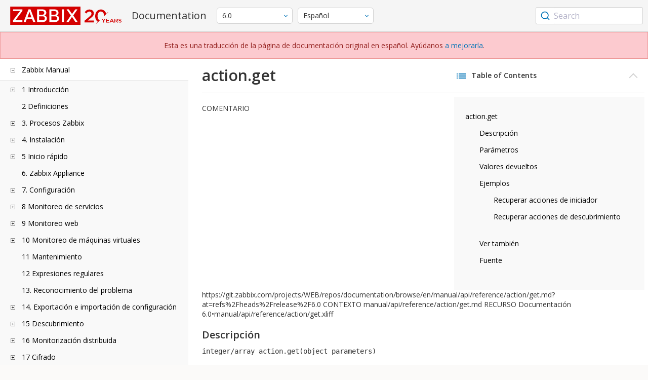

--- FILE ---
content_type: text/html
request_url: https://www.zabbix.com/documentation/6.0/es/manual/api/reference/action/get
body_size: 21852
content:
<!DOCTYPE html>
<html lang="es">
<head>
    <meta charset="utf-8" />
    <title>action.get</title>
<!-- Google Tag Manager -->
    <script>(function(w,d,s,l,i){w[l]=w[l]||[];w[l].push({'gtm.start':new Date().getTime(),event:'gtm.js'});var f=d.getElementsByTagName(s)[0],j=d.createElement(s),dl=l!='dataLayer'?'&l='+l:'';j.async=true;j.src='https://www.googletagmanager.com/gtm.js?id='+i+dl;f.parentNode.insertBefore(j,f);})(window,document,'script','dataLayer','GTM-KRBT62P');</script>
    <!-- End Google Tag Manager -->

<link rel="canonical" href="/documentation/current/es/manual/api/reference/action/get" />
    <meta name="viewport" content="width=device-width,initial-scale=1" />
<link rel="alternate" hreflang="en" href="/documentation/6.0/en/manual/api/reference/action/get" />
<link rel="alternate" hreflang="ja" href="/documentation/6.0/jp/manual/api/reference/action/get" />
<link rel="alternate" hreflang="pt" href="/documentation/6.0/pt/manual/api/reference/action/get" />
<link rel="alternate" hreflang="ru" href="/documentation/6.0/ru/manual/api/reference/action/get" />
<link rel="alternate" hreflang="zh" href="/documentation/6.0/zh/manual/api/reference/action/get" />
<link rel="alternate" hreflang="nl" href="/documentation/6.0/nl/manual/api/reference/action/get" />
<link rel="alternate" hreflang="pl" href="/documentation/6.0/pl/manual/api/reference/action/get" />
<link rel="alternate" hreflang="fr" href="/documentation/6.0/fr/manual/api/reference/action/get" />
 
<link rel="alternate" hreflang="ua" href="/documentation/6.0/ua/manual/api/reference/action/get" />
<link rel="alternate" hreflang="it" href="/documentation/6.0/it/manual/api/reference/action/get" />
<link rel="alternate" hreflang="he" href="/documentation/6.0/he/manual/api/reference/action/get" />
<link rel="alternate" hreflang="hu" href="/documentation/6.0/hu/manual/api/reference/action/get" />
<link rel="alternate" hreflang="ca" href="/documentation/6.0/ca/manual/api/reference/action/get" />
<link href="https://fonts.googleapis.com/css2?family=Open+Sans:wght@400;600&display=swap" rel="stylesheet">
<link rel="stylesheet" type="text/css" href="/documentation/6.0/screen.min.css?bf68d95ae4cfb5ff" />

<link rel="apple-touch-icon" sizes="180x180" href="/documentation/6.0/images/apple-touch-icon.png">
<link rel="icon" type="image/png" sizes="32x32" href="/documentation/6.0/images/favicon-32x32.png">
<link rel="icon" type="image/png" sizes="16x16" href="/documentation/6.0/images/favicon-16x16.png">
<link rel="manifest" href="/documentation/6.0/images/site.webmanifest">
<link rel="mask-icon" href="/documentation/6.0/images/safari-pinned-tab.svg" color="#d30200">
<link rel="shortcut icon" href="/documentation/6.0/images/favicon.ico">
<meta name="msapplication-TileColor" content="#d30200">
<meta name="msapplication-config" content="/documentation/6.0/images/browserconfig.xml">
<meta name="theme-color" content="#ffffff">
    </head>
<body>
<!-- Google Tag Manager (noscript) -->
    <noscript><iframe src="https://www.googletagmanager.com/ns.html?id=GTM-KRBT62P" height="0" width="0" style="display:none;visibility:hidden"></iframe></noscript>
    <!-- End Google Tag Manager (noscript) -->
    <div id="dokuwiki__site">
<div id="dokuwiki__top" class="showSidebar hasSidebar">
<div class="page-header">
<div class="group-1">
<div class="logo">
<a href="https://www.zabbix.com/manuals" title="Zabbix">
<img src="https://assets.zabbix.com/img/logo/zabbix_doc.svg" alt=""/>
</a>
</div>
<h1 class="doku_title">Documentation</h1>
</div>
<div class="group-2">
<div class="dropdown versions">
<span class="selected"></span>

<ul class="dropdown-options">
<li class="version-section"><span>Supported</span></li>
<li >
<a href="/documentation/current/es/manual/api/reference/action/get" data-version="7.4">7.4 <span class="description">(current)</span></a>
</li>
<li >
<a href="/documentation/7.0/es/manual/api/reference/action/get" data-version="7.0">7.0 </a>
</li>
<li class="selected">
<a href="/documentation/6.0/es/manual/api/reference/action/get" data-version="6.0">6.0 </a>
</li>

<li class="version-section"><span>In development</span></li>
<li >
<a href="/documentation/devel/es/manual/api/reference/action/get" data-version="8.0">8.0 <span class="description">(devel)</span></a>
</li>

<li class="version-section"><span>Unsupported</span></li>
<li >
<a href="/documentation/7.2/es/manual/api/reference/action/get" data-version="7.2">7.2</a>
</li>
<li >
<a href="/documentation/6.4/es/manual/api/reference/action/get" data-version="6.4">6.4</a>
</li>
<li >
<a href="/documentation/6.2/es/manual/api/reference/action/get" data-version="6.2">6.2</a>
</li>
<li >
<a href="/documentation/5.4/es/manual/api/reference/action/get" data-version="5.4">5.4</a>
</li>
<li >
<a href="/documentation/5.2/es/manual/api/reference/action/get" data-version="5.2">5.2</a>
</li>
<li >
<a href="/documentation/5.0/es/manual/api/reference/action/get" data-version="5.0">5.0</a>
</li>
<li >
<a href="/documentation/4.4/es/manual/api/reference/action/get" data-version="4.4">4.4</a>
</li>
<li >
<a href="/documentation/4.2/es/manual/api/reference/action/get" data-version="4.2">4.2</a>
</li>
<li >
<a href="/documentation/4.0/es/manual/api/reference/action/get" data-version="4.0">4.0</a>
</li>
<li >
<a href="/documentation/3.4/es/manual/api/reference/action/get" data-version="3.4">3.4</a>
</li>
<li >
<a href="/documentation/3.2/es/manual/api/reference/action/get" data-version="3.2">3.2</a>
</li>
<li >
<a href="/documentation/3.0/es/manual/api/reference/action/get" data-version="3.0">3.0</a>
</li>
<li >
<a href="/documentation/2.4/es/manual/api/reference/action/get" data-version="2.4">2.4</a>
</li>
<li >
<a href="/documentation/2.2/es/manual/api/reference/action/get" data-version="2.2">2.2</a>
</li>
<li >
<a href="/documentation/2.0/es/manual/api/reference/action/get" data-version="2.0">2.0</a>
</li>
<li >
<a href="/documentation/1.8/es/manual/api/reference/action/get" data-version="1.8">1.8</a>
</li>

<li class="version-section"><span>General</span></li>
<li >
<a href="/documentation/info/en" data-version="info">info</a>
</li>
<li >
<a href="/documentation/guidelines/en" data-version="guidelines">guidelines</a>
</li>

</ul>
</div>
<div class="dropdown translation">
<span class="selected"></span>

<ul class="dropdown-options">
<li >
<a href="/documentation/6.0/en/manual/api/reference/action/get" data-lang="en">English</a>
</li>
<li >
<a href="/documentation/6.0/jp/manual/api/reference/action/get" data-lang="ja">日本語</a>
</li>
<li >
<a href="/documentation/6.0/pt/manual/api/reference/action/get" data-lang="pt-BR">Português</a>
</li>
<li >
<a href="/documentation/6.0/ru/manual/api/reference/action/get" data-lang="ru">Русский</a>
</li>
<li >
<a href="/documentation/6.0/zh/manual/api/reference/action/get" data-lang="zh-CN">中文</a>
</li>
<li >
<a href="/documentation/6.0/nl/manual/api/reference/action/get" data-lang="nl">Nederlands</a>
</li>
<li >
<a href="/documentation/6.0/pl/manual/api/reference/action/get" data-lang="pl">Polski</a>
</li>
<li >
<a href="/documentation/6.0/fr/manual/api/reference/action/get" data-lang="fr">Français</a>
</li>
<li  class="selected" >
<a href="/documentation/6.0/es/manual/api/reference/action/get" data-lang="es">Español</a>
</li>
<li >
<a href="/documentation/6.0/ua/manual/api/reference/action/get" data-lang="uk">Українська</a>
</li>
<li >
<a href="/documentation/6.0/it/manual/api/reference/action/get" data-lang="it">Italiano</a>
</li>
<li >
<a href="/documentation/6.0/he/manual/api/reference/action/get" data-lang="he">עִברִית (beta)</a>
</li>
<li >
<a href="/documentation/6.0/hu/manual/api/reference/action/get" data-lang="hu">Magyar</a>
</li>
<li >
<a href="/documentation/6.0/ca/manual/api/reference/action/get" data-lang="ca">Català</a>
</li>
</ul>
</div>

</div>
<div class="group-3">
        <div id="autocomplete" data-base-url="/documentation/6.0/es/search?refinementList[language][0]=es&ref_page=manual/api/reference/action/get&query="></div>
    </div></div>
<div class="group-2 top-banner">Esta es una traducción de la página de documentación original en español. Ayúdanos <a href=https://www.zabbix.com/documentation/guidelines/en/translator_guidelines target="_blank">a mejorarla</a>.</div>
<div class="wrapper group">
<div id="dokuwiki__aside">
<div class="pad include group">
<div class="content">
<div class="dtree"><div class="dTreeNode  expandable">
<span class="expand-collapse"></span>
<a href="/documentation/6.0/es/manual" class="nodeFdUrl">Zabbix Manual</a>
</div>
<div class="clip ">
<div class="dTreeNode  expandable">
 <span class="expand-collapse"></span>
 <a href="/documentation/6.0/es/manual/introduction" class="nodeFdUrl">1 Introducción</a>
 </div>
 <div class="clip ">
 <div class="dTreeNode  ">
  <span class="expand-collapse"></span>
  <a href="/documentation/6.0/es/manual/introduction/manual_structure" class="nodeFdUrl">1 Estructura manual</a>
  </div>

 <div class="dTreeNode  ">
  <span class="expand-collapse"></span>
  <a href="/documentation/6.0/es/manual/introduction/about" class="nodeFdUrl">2 Qué es Zabbix</a>
  </div>

 <div class="dTreeNode  ">
  <span class="expand-collapse"></span>
  <a href="/documentation/6.0/es/manual/introduction/features" class="nodeFdUrl">3 Características de Zabbix</a>
  </div>

 <div class="dTreeNode  ">
  <span class="expand-collapse"></span>
  <a href="/documentation/6.0/es/manual/introduction/overview" class="nodeFdUrl">4 Descripción general de Zabbix</a>
  </div>

 <div class="dTreeNode  ">
  <span class="expand-collapse"></span>
  <a href="/documentation/6.0/es/manual/introduction/whatsnew600" class="nodeFdUrl">5 Novedades de Zabbix 6.0.0</a>
  </div>

 <div class="dTreeNode  ">
  <span class="expand-collapse"></span>
  <a href="/documentation/6.0/es/manual/introduction/whatsnew601" class="nodeFdUrl">6 Novedades de Zabbix 6.0.1</a>
  </div>

 <div class="dTreeNode  ">
  <span class="expand-collapse"></span>
  <a href="/documentation/6.0/es/manual/introduction/whatsnew602" class="nodeFdUrl">7 Novedades de Zabbix 6.0.2</a>
  </div>

 <div class="dTreeNode  ">
  <span class="expand-collapse"></span>
  <a href="/documentation/6.0/es/manual/introduction/whatsnew603" class="nodeFdUrl">8 Novedades de Zabbix 6.0.3</a>
  </div>

 <div class="dTreeNode  ">
  <span class="expand-collapse"></span>
  <a href="/documentation/6.0/es/manual/introduction/whatsnew604" class="nodeFdUrl">9 Novedades de Zabbix 6.0.4</a>
  </div>

 <div class="dTreeNode  ">
  <span class="expand-collapse"></span>
  <a href="/documentation/6.0/es/manual/introduction/whatsnew605" class="nodeFdUrl">10 Novedades de Zabbix 6.0.5</a>
  </div>

 <div class="dTreeNode  ">
  <span class="expand-collapse"></span>
  <a href="/documentation/6.0/es/manual/introduction/whatsnew606" class="nodeFdUrl">11 Novedades de Zabbix 6.0.6</a>
  </div>

 <div class="dTreeNode  ">
  <span class="expand-collapse"></span>
  <a href="/documentation/6.0/es/manual/introduction/whatsnew607" class="nodeFdUrl">12 Novedades de Zabbix 6.0.7</a>
  </div>

 <div class="dTreeNode  ">
  <span class="expand-collapse"></span>
  <a href="/documentation/6.0/es/manual/introduction/whatsnew608" class="nodeFdUrl">13 Novedades de Zabbix 6.0.8</a>
  </div>

 <div class="dTreeNode  ">
  <span class="expand-collapse"></span>
  <a href="/documentation/6.0/es/manual/introduction/whatsnew609" class="nodeFdUrl">14 Novedades de Zabbix 6.0.9</a>
  </div>

 <div class="dTreeNode  ">
  <span class="expand-collapse"></span>
  <a href="/documentation/6.0/es/manual/introduction/whatsnew6010" class="nodeFdUrl">15 Novedades de Zabbix 6.0.10</a>
  </div>

 <div class="dTreeNode  ">
  <span class="expand-collapse"></span>
  <a href="/documentation/6.0/es/manual/introduction/whatsnew6011" class="nodeFdUrl">16 Novedades de Zabbix 6.0.11</a>
  </div>

 <div class="dTreeNode  ">
  <span class="expand-collapse"></span>
  <a href="/documentation/6.0/es/manual/introduction/whatsnew6012" class="nodeFdUrl">17 Novedades de Zabbix 6.0.12</a>
  </div>

 <div class="dTreeNode  ">
  <span class="expand-collapse"></span>
  <a href="/documentation/6.0/es/manual/introduction/whatsnew6013" class="nodeFdUrl">18 Novedades de Zabbix 6.0.13</a>
  </div>

 <div class="dTreeNode  ">
  <span class="expand-collapse"></span>
  <a href="/documentation/6.0/es/manual/introduction/whatsnew6014" class="nodeFdUrl">19 Novedades de Zabbix 6.0.14</a>
  </div>

 <div class="dTreeNode  ">
  <span class="expand-collapse"></span>
  <a href="/documentation/6.0/es/manual/introduction/whatsnew6015" class="nodeFdUrl">20 Novedades de Zabbix 6.0.15</a>
  </div>

 <div class="dTreeNode  ">
  <span class="expand-collapse"></span>
  <a href="/documentation/6.0/es/manual/introduction/whatsnew6016" class="nodeFdUrl">21 Novedades de Zabbix 6.0.16</a>
  </div>

 <div class="dTreeNode  ">
  <span class="expand-collapse"></span>
  <a href="/documentation/6.0/es/manual/introduction/whatsnew6017" class="nodeFdUrl">22 Novedades de Zabbix 6.0.17</a>
  </div>

 <div class="dTreeNode  ">
  <span class="expand-collapse"></span>
  <a href="/documentation/6.0/es/manual/introduction/whatsnew6018" class="nodeFdUrl">23 Novedades de Zabbix 6.0.18</a>
  </div>

 <div class="dTreeNode  ">
  <span class="expand-collapse"></span>
  <a href="/documentation/6.0/es/manual/introduction/whatsnew6019" class="nodeFdUrl">24 Novedades de Zabbix 6.0.19</a>
  </div>

 <div class="dTreeNode  ">
  <span class="expand-collapse"></span>
  <a href="/documentation/6.0/es/manual/introduction/whatsnew6020" class="nodeFdUrl">25 Novedades de Zabbix 6.0.20</a>
  </div>

 <div class="dTreeNode  ">
  <span class="expand-collapse"></span>
  <a href="/documentation/6.0/es/manual/introduction/whatsnew6021" class="nodeFdUrl">26 Novedades de Zabbix 6.0.21</a>
  </div>

 <div class="dTreeNode  ">
  <span class="expand-collapse"></span>
  <a href="/documentation/6.0/es/manual/introduction/whatsnew6022" class="nodeFdUrl">27 Novedades de Zabbix 6.0.22</a>
  </div>

 <div class="dTreeNode  ">
  <span class="expand-collapse"></span>
  <a href="/documentation/6.0/es/manual/introduction/whatsnew6023" class="nodeFdUrl">28 Novedades de Zabbix 6.0.23</a>
  </div>

 <div class="dTreeNode  ">
  <span class="expand-collapse"></span>
  <a href="/documentation/6.0/es/manual/introduction/whatsnew6024" class="nodeFdUrl">29 Novedades de Zabbix 6.0.24</a>
  </div>

 <div class="dTreeNode  ">
  <span class="expand-collapse"></span>
  <a href="/documentation/6.0/es/manual/introduction/whatsnew6025" class="nodeFdUrl">30 Novedades de Zabbix 6.0.25</a>
  </div>

 <div class="dTreeNode  ">
  <span class="expand-collapse"></span>
  <a href="/documentation/6.0/es/manual/introduction/whatsnew6026" class="nodeFdUrl">31 Novedades de Zabbix 6.0.26</a>
  </div>

 <div class="dTreeNode  ">
  <span class="expand-collapse"></span>
  <a href="/documentation/6.0/es/manual/introduction/whatsnew6027" class="nodeFdUrl">32 Novedades de Zabbix 6.0.27</a>
  </div>

 <div class="dTreeNode  ">
  <span class="expand-collapse"></span>
  <a href="/documentation/6.0/es/manual/introduction/whatsnew6028" class="nodeFdUrl">33 Novedades de Zabbix 6.0.28</a>
  </div>

 <div class="dTreeNode  ">
  <span class="expand-collapse"></span>
  <a href="/documentation/6.0/es/manual/introduction/whatsnew6029" class="nodeFdUrl">34 Novedades de Zabbix 6.0.29</a>
  </div>

 <div class="dTreeNode  ">
  <span class="expand-collapse"></span>
  <a href="/documentation/6.0/es/manual/introduction/whatsnew6030" class="nodeFdUrl">35 Novedades de Zabbix 6.0.30</a>
  </div>

 <div class="dTreeNode  ">
  <span class="expand-collapse"></span>
  <a href="/documentation/6.0/es/manual/introduction/whatsnew6031" class="nodeFdUrl">36 Novedades de Zabbix 6.0.31</a>
  </div>

 <div class="dTreeNode  ">
  <span class="expand-collapse"></span>
  <a href="/documentation/6.0/es/manual/introduction/whatsnew6032" class="nodeFdUrl">37 Novedades de Zabbix 6.0.32</a>
  </div>

 <div class="dTreeNode  ">
  <span class="expand-collapse"></span>
  <a href="/documentation/6.0/es/manual/introduction/whatsnew6033" class="nodeFdUrl">38 Novedades de Zabbix 6.0.33</a>
  </div>

 <div class="dTreeNode  ">
  <span class="expand-collapse"></span>
  <a href="/documentation/6.0/es/manual/introduction/whatsnew6034" class="nodeFdUrl">39 Novedades de Zabbix 6.0.34</a>
  </div>

 <div class="dTreeNode  ">
  <span class="expand-collapse"></span>
  <a href="/documentation/6.0/es/manual/introduction/whatsnew6035" class="nodeFdUrl">40 Novedades de Zabbix 6.0.35</a>
  </div>

 <div class="dTreeNode  ">
  <span class="expand-collapse"></span>
  <a href="/documentation/6.0/es/manual/introduction/whatsnew6036" class="nodeFdUrl">41 Novedades de Zabbix 6.0.36</a>
  </div>

 <div class="dTreeNode  ">
  <span class="expand-collapse"></span>
  <a href="/documentation/6.0/es/manual/introduction/whatsnew6037" class="nodeFdUrl">42 What's new in Zabbix 6.0.37</a>
  </div>

 <div class="dTreeNode  ">
  <span class="expand-collapse"></span>
  <a href="/documentation/6.0/es/manual/introduction/whatsnew6038" class="nodeFdUrl">43 What's new in Zabbix 6.0.38</a>
  </div>

 <div class="dTreeNode  ">
  <span class="expand-collapse"></span>
  <a href="/documentation/6.0/es/manual/introduction/whatsnew6039" class="nodeFdUrl">44 What's new in Zabbix 6.0.39</a>
  </div>

 <div class="dTreeNode  ">
  <span class="expand-collapse"></span>
  <a href="/documentation/6.0/es/manual/introduction/whatsnew6040" class="nodeFdUrl">45 What's new in Zabbix 6.0.40</a>
  </div>

 <div class="dTreeNode  ">
  <span class="expand-collapse"></span>
  <a href="/documentation/6.0/es/manual/introduction/whatsnew6041" class="nodeFdUrl">46 What's new in Zabbix 6.0.41</a>
  </div>

 <div class="dTreeNode  ">
  <span class="expand-collapse"></span>
  <a href="/documentation/6.0/es/manual/introduction/whatsnew6042" class="nodeFdUrl">47 What's new in Zabbix 6.0.42</a>
  </div>

 <div class="dTreeNode  ">
  <span class="expand-collapse"></span>
  <a href="/documentation/6.0/es/manual/introduction/whatsnew6043" class="nodeFdUrl">48 What's new in Zabbix 6.0.43</a>
  </div>

 <div class="dTreeNode  ">
  <span class="expand-collapse"></span>
  <a href="/documentation/6.0/es/manual/introduction/whatsnew6044" class="nodeFdUrl">49 What's new in Zabbix 6.0.44</a>
  </div>

 </div>

<div class="dTreeNode  ">
 <span class="expand-collapse"></span>
 <a href="/documentation/6.0/es/manual/definitions" class="nodeFdUrl">2 Definiciones</a>
 </div>

<div class="dTreeNode  expandable">
 <span class="expand-collapse"></span>
 <a href="/documentation/6.0/es/manual/concepts" class="nodeFdUrl">3. Procesos Zabbix</a>
 </div>
 <div class="clip ">
 <div class="dTreeNode  expandable">
  <span class="expand-collapse"></span>
  <a href="/documentation/6.0/es/manual/concepts/server" class="nodeFdUrl">1 Servidor</a>
  </div>
  <div class="clip ">
  <div class="dTreeNode  ">
   <span class="expand-collapse"></span>
   <a href="/documentation/6.0/es/manual/concepts/server/ha" class="nodeFdUrl">1 Clúster de alta disponibilidad</a>
   </div>

  </div>

 <div class="dTreeNode  ">
  <span class="expand-collapse"></span>
  <a href="/documentation/6.0/es/manual/concepts/agent" class="nodeFdUrl">2 Agente</a>
  </div>

 <div class="dTreeNode  ">
  <span class="expand-collapse"></span>
  <a href="/documentation/6.0/es/manual/concepts/agent2" class="nodeFdUrl">3 Agente 2</a>
  </div>

 <div class="dTreeNode  ">
  <span class="expand-collapse"></span>
  <a href="/documentation/6.0/es/manual/concepts/proxy" class="nodeFdUrl">4 Proxy</a>
  </div>

 <div class="dTreeNode  expandable">
  <span class="expand-collapse"></span>
  <a href="/documentation/6.0/es/manual/concepts/java" class="nodeFdUrl">5 Pasarela Java</a>
  </div>
  <div class="clip ">
  <div class="dTreeNode  ">
   <span class="expand-collapse"></span>
   <a href="/documentation/6.0/es/manual/concepts/java/from_sources" class="nodeFdUrl">1 Configuración desde fuentes</a>
   </div>

  <div class="dTreeNode  ">
   <span class="expand-collapse"></span>
   <a href="/documentation/6.0/es/manual/concepts/java/from_rhel" class="nodeFdUrl">2 Configuración desde paquetes RHEL</a>
   </div>

  <div class="dTreeNode  ">
   <span class="expand-collapse"></span>
   <a href="/documentation/6.0/es/manual/concepts/java/from_debian_ubuntu" class="nodeFdUrl">3 Configuración desde paquetes Debian/Ubuntu</a>
   </div>

  </div>

 <div class="dTreeNode  ">
  <span class="expand-collapse"></span>
  <a href="/documentation/6.0/es/manual/concepts/sender" class="nodeFdUrl">6 Remitente</a>
  </div>

 <div class="dTreeNode  ">
  <span class="expand-collapse"></span>
  <a href="/documentation/6.0/es/manual/concepts/get" class="nodeFdUrl">7 Obtener</a>
  </div>

 <div class="dTreeNode  ">
  <span class="expand-collapse"></span>
  <a href="/documentation/6.0/es/manual/concepts/js" class="nodeFdUrl">8 JS</a>
  </div>

 <div class="dTreeNode  ">
  <span class="expand-collapse"></span>
  <a href="/documentation/6.0/es/manual/concepts/web_service" class="nodeFdUrl">9 Servicio web</a>
  </div>

 </div>

<div class="dTreeNode  expandable">
 <span class="expand-collapse"></span>
 <a href="/documentation/6.0/es/manual/installation" class="nodeFdUrl">4. Instalación</a>
 </div>
 <div class="clip ">
 <div class="dTreeNode  ">
  <span class="expand-collapse"></span>
  <a href="/documentation/6.0/es/manual/installation/getting_zabbix" class="nodeFdUrl">1 Obtener Zabbix</a>
  </div>

 <div class="dTreeNode  expandable">
  <span class="expand-collapse"></span>
  <a href="/documentation/6.0/es/manual/installation/requirements" class="nodeFdUrl">2 Requisitos</a>
  </div>
  <div class="clip ">
  <div class="dTreeNode  ">
   <span class="expand-collapse"></span>
   <a href="/documentation/6.0/es/manual/installation/requirements/best_practices" class="nodeFdUrl">2 Mejores prácticas para la configuración segura de Zabbix</a>
   </div>

  </div>

 <div class="dTreeNode  expandable">
  <span class="expand-collapse"></span>
  <a href="/documentation/6.0/es/manual/installation/install" class="nodeFdUrl">3 Instalación desde el código fuente</a>
  </div>
  <div class="clip ">
  <div class="dTreeNode  ">
   <span class="expand-collapse"></span>
   <a href="/documentation/6.0/es/manual/installation/install/win_agent" class="nodeFdUrl">1 Compilando el agente Zabbix en Windows</a>
   </div>

  <div class="dTreeNode  ">
   <span class="expand-collapse"></span>
   <a href="/documentation/6.0/es/manual/installation/install/building_zabbix_agent_2_on_windows" class="nodeFdUrl">2 Compilando Zabbix agent 2 en Windows</a>
   </div>

  <div class="dTreeNode  ">
   <span class="expand-collapse"></span>
   <a href="/documentation/6.0/es/manual/installation/install/mac_agent" class="nodeFdUrl">3 Compilando el agente Zabbix en macOS</a>
   </div>

  </div>

 <div class="dTreeNode  expandable">
  <span class="expand-collapse"></span>
  <a href="/documentation/6.0/es/manual/installation/install_from_packages" class="nodeFdUrl">4 Instalación desde paquetes</a>
  </div>
  <div class="clip ">
  <div class="dTreeNode  ">
   <span class="expand-collapse"></span>
   <a href="/documentation/6.0/es/manual/installation/install_from_packages/rhel" class="nodeFdUrl">1 Red Hat Enterprise Linux</a>
   </div>

  <div class="dTreeNode  ">
   <span class="expand-collapse"></span>
   <a href="/documentation/6.0/es/manual/installation/install_from_packages/debian_ubuntu" class="nodeFdUrl">2 Debian/Ubuntu/Raspbian</a>
   </div>

  <div class="dTreeNode  ">
   <span class="expand-collapse"></span>
   <a href="/documentation/6.0/es/manual/installation/install_from_packages/suse" class="nodeFdUrl">3 SUSE Servidor empresarial Linux</a>
   </div>

  <div class="dTreeNode  ">
   <span class="expand-collapse"></span>
   <a href="/documentation/6.0/es/manual/installation/install_from_packages/win_msi" class="nodeFdUrl">4 Instalación del agente Windows desde MSI</a>
   </div>

  <div class="dTreeNode  ">
   <span class="expand-collapse"></span>
   <a href="/documentation/6.0/es/manual/installation/install_from_packages/mac_pkg" class="nodeFdUrl">5 Instalación del agente de Mac OS desde PKG</a>
   </div>

  <div class="dTreeNode  ">
   <span class="expand-collapse"></span>
   <a href="/documentation/6.0/es/manual/installation/install_from_packages/unstable" class="nodeFdUrl">6 Versiones inestables</a>
   </div>

  </div>

 <div class="dTreeNode  expandable">
  <span class="expand-collapse"></span>
  <a href="/documentation/6.0/es/manual/installation/containers" class="nodeFdUrl">5 Instalación desde contenedores</a>
  </div>
  <div class="clip ">
  <div class="dTreeNode  ">
   <span class="expand-collapse"></span>
   <a href="/documentation/6.0/es/manual/installation/containers/openshift" class="nodeFdUrl">Installation with OpenShift</a>
   </div>

  </div>

 <div class="dTreeNode  expandable">
  <span class="expand-collapse"></span>
  <a href="/documentation/6.0/es/manual/installation/frontend" class="nodeFdUrl">6 Instalación de la interfaz web</a>
  </div>
  <div class="clip ">
  <div class="dTreeNode  ">
   <span class="expand-collapse"></span>
   <a href="/documentation/6.0/es/manual/installation/frontend/frontend_on_debian" class="nodeFdUrl">1 instalación de la interfaz en Debian/Ubuntu</a>
   </div>

  </div>

 <div class="dTreeNode  expandable">
  <span class="expand-collapse"></span>
  <a href="/documentation/6.0/es/manual/installation/upgrade" class="nodeFdUrl">7 Procedimiento de actualización</a>
  </div>
  <div class="clip ">
  <div class="dTreeNode  ">
   <span class="expand-collapse"></span>
   <a href="/documentation/6.0/es/manual/installation/upgrade/sources" class="nodeFdUrl">1 Actualizar desde las fuentes</a>
   </div>

  <div class="dTreeNode  expandable">
   <span class="expand-collapse"></span>
   <a href="/documentation/6.0/es/manual/installation/upgrade/packages" class="nodeFdUrl">2 Actualizar desde los paquetes</a>
   </div>
   <div class="clip ">
   <div class="dTreeNode  ">
    <span class="expand-collapse"></span>
    <a href="/documentation/6.0/es/manual/installation/upgrade/packages/rhel" class="nodeFdUrl">1 Red Hat Enterprise Linux</a>
    </div>

   <div class="dTreeNode  ">
    <span class="expand-collapse"></span>
    <a href="/documentation/6.0/es/manual/installation/upgrade/packages/debian_ubuntu" class="nodeFdUrl">2 Debian/Ubuntu</a>
    </div>

   </div>

  </div>

 <div class="dTreeNode  expandable">
  <span class="expand-collapse"></span>
  <a href="/documentation/6.0/es/manual/installation/known_issues" class="nodeFdUrl">8 Problemas conocidos</a>
  </div>
  <div class="clip ">
  <div class="dTreeNode  ">
   <span class="expand-collapse"></span>
   <a href="/documentation/6.0/es/manual/installation/known_issues/compilation_issues" class="nodeFdUrl">1 Problemas de compilación</a>
   </div>

  </div>

 <div class="dTreeNode  ">
  <span class="expand-collapse"></span>
  <a href="/documentation/6.0/es/manual/installation/template_changes" class="nodeFdUrl">9 Cambios en las plantillas</a>
  </div>

 <div class="dTreeNode  ">
  <span class="expand-collapse"></span>
  <a href="/documentation/6.0/es/manual/installation/upgrade_notes_600" class="nodeFdUrl">10 Notas de actualización para 6.0.0</a>
  </div>

 <div class="dTreeNode  ">
  <span class="expand-collapse"></span>
  <a href="/documentation/6.0/es/manual/installation/upgrade_notes_601" class="nodeFdUrl">11 Notas de actualización para 6.0.1</a>
  </div>

 <div class="dTreeNode  ">
  <span class="expand-collapse"></span>
  <a href="/documentation/6.0/es/manual/installation/upgrade_notes_602" class="nodeFdUrl">12 Notas de actualización para 6.0.2</a>
  </div>

 <div class="dTreeNode  ">
  <span class="expand-collapse"></span>
  <a href="/documentation/6.0/es/manual/installation/upgrade_notes_603" class="nodeFdUrl">13 Notas de actualización para 6.0.3</a>
  </div>

 <div class="dTreeNode  ">
  <span class="expand-collapse"></span>
  <a href="/documentation/6.0/es/manual/installation/upgrade_notes_604" class="nodeFdUrl">14 Notas de actualización para 6.0.4</a>
  </div>

 <div class="dTreeNode  ">
  <span class="expand-collapse"></span>
  <a href="/documentation/6.0/es/manual/installation/upgrade_notes_605" class="nodeFdUrl">15 Notas de actualización para 6.0.5</a>
  </div>

 <div class="dTreeNode  ">
  <span class="expand-collapse"></span>
  <a href="/documentation/6.0/es/manual/installation/upgrade_notes_606" class="nodeFdUrl">16 Notas de actualización para 6.0.6</a>
  </div>

 <div class="dTreeNode  ">
  <span class="expand-collapse"></span>
  <a href="/documentation/6.0/es/manual/installation/upgrade_notes_607" class="nodeFdUrl">17 Notas de actualización para 6.0.7</a>
  </div>

 <div class="dTreeNode  ">
  <span class="expand-collapse"></span>
  <a href="/documentation/6.0/es/manual/installation/upgrade_notes_608" class="nodeFdUrl">18 Notas de actualización para 6.0.8</a>
  </div>

 <div class="dTreeNode  ">
  <span class="expand-collapse"></span>
  <a href="/documentation/6.0/es/manual/installation/upgrade_notes_609" class="nodeFdUrl">19 Notas de actualización para 6.0.9</a>
  </div>

 <div class="dTreeNode  ">
  <span class="expand-collapse"></span>
  <a href="/documentation/6.0/es/manual/installation/upgrade_notes_6011" class="nodeFdUrl">21 Notas de actualización para 6.0.11</a>
  </div>

 <div class="dTreeNode  ">
  <span class="expand-collapse"></span>
  <a href="/documentation/6.0/es/manual/installation/upgrade_notes_6010" class="nodeFdUrl">22 Notas de actualización para 6.0.10</a>
  </div>

 <div class="dTreeNode  ">
  <span class="expand-collapse"></span>
  <a href="/documentation/6.0/es/manual/installation/upgrade_notes_6012" class="nodeFdUrl">22 Notas de actualización para 6.0.12</a>
  </div>

 <div class="dTreeNode  ">
  <span class="expand-collapse"></span>
  <a href="/documentation/6.0/es/manual/installation/upgrade_notes_6013" class="nodeFdUrl">23 Notas de actualización para 6.0.13</a>
  </div>

 <div class="dTreeNode  ">
  <span class="expand-collapse"></span>
  <a href="/documentation/6.0/es/manual/installation/upgrade_notes_6014" class="nodeFdUrl">24 Notas de actualización para 6.0.14</a>
  </div>

 <div class="dTreeNode  ">
  <span class="expand-collapse"></span>
  <a href="/documentation/6.0/es/manual/installation/upgrade_notes_6015" class="nodeFdUrl">25 Notas de actualización para 6.0.15</a>
  </div>

 <div class="dTreeNode  ">
  <span class="expand-collapse"></span>
  <a href="/documentation/6.0/es/manual/installation/upgrade_notes_6016" class="nodeFdUrl">26 Notas de actualización para 6.0.16</a>
  </div>

 <div class="dTreeNode  ">
  <span class="expand-collapse"></span>
  <a href="/documentation/6.0/es/manual/installation/upgrade_notes_6017" class="nodeFdUrl">27 Notas de actualización para 6.0.17</a>
  </div>

 <div class="dTreeNode  ">
  <span class="expand-collapse"></span>
  <a href="/documentation/6.0/es/manual/installation/upgrade_notes_6018" class="nodeFdUrl">28 Notas de actualización para 6.0.18</a>
  </div>

 <div class="dTreeNode  ">
  <span class="expand-collapse"></span>
  <a href="/documentation/6.0/es/manual/installation/upgrade_notes_6019" class="nodeFdUrl">29 Notas de actualización para 6.0.19</a>
  </div>

 <div class="dTreeNode  ">
  <span class="expand-collapse"></span>
  <a href="/documentation/6.0/es/manual/installation/upgrade_notes_6020" class="nodeFdUrl">30 Notas de actualización para 6.0.20</a>
  </div>

 <div class="dTreeNode  ">
  <span class="expand-collapse"></span>
  <a href="/documentation/6.0/es/manual/installation/upgrade_notes_6021" class="nodeFdUrl">31 Notas de actualización para 6.0.21</a>
  </div>

 <div class="dTreeNode  ">
  <span class="expand-collapse"></span>
  <a href="/documentation/6.0/es/manual/installation/upgrade_notes_6022" class="nodeFdUrl">32 Notas de actualización para 6.0.22</a>
  </div>

 <div class="dTreeNode  ">
  <span class="expand-collapse"></span>
  <a href="/documentation/6.0/es/manual/installation/upgrade_notes_6023" class="nodeFdUrl">33 Notas de actualización para 6.0.23</a>
  </div>

 <div class="dTreeNode  ">
  <span class="expand-collapse"></span>
  <a href="/documentation/6.0/es/manual/installation/upgrade_notes_6024" class="nodeFdUrl">34 Notas de actualización para 6.0.24</a>
  </div>

 <div class="dTreeNode  ">
  <span class="expand-collapse"></span>
  <a href="/documentation/6.0/es/manual/installation/upgrade_notes_6025" class="nodeFdUrl">35 Notas de actualización para 6.0.25</a>
  </div>

 <div class="dTreeNode  ">
  <span class="expand-collapse"></span>
  <a href="/documentation/6.0/es/manual/installation/upgrade_notes_6026" class="nodeFdUrl">36 Notas de actualización para 6.0.26</a>
  </div>

 <div class="dTreeNode  ">
  <span class="expand-collapse"></span>
  <a href="/documentation/6.0/es/manual/installation/upgrade_notes_6027" class="nodeFdUrl">37 Notas de actualización para 6.0.27</a>
  </div>

 <div class="dTreeNode  ">
  <span class="expand-collapse"></span>
  <a href="/documentation/6.0/es/manual/installation/upgrade_notes_6028" class="nodeFdUrl">38 Notas de actualización para 6.0.28</a>
  </div>

 <div class="dTreeNode  ">
  <span class="expand-collapse"></span>
  <a href="/documentation/6.0/es/manual/installation/upgrade_notes_6029" class="nodeFdUrl">39 Notas de actualización para 6.0.29</a>
  </div>

 <div class="dTreeNode  ">
  <span class="expand-collapse"></span>
  <a href="/documentation/6.0/es/manual/installation/upgrade_notes_6030" class="nodeFdUrl">40 Notas de actualización para 6.0.30</a>
  </div>

 <div class="dTreeNode  ">
  <span class="expand-collapse"></span>
  <a href="/documentation/6.0/es/manual/installation/upgrade_notes_6031" class="nodeFdUrl">41 Notas de actualización para 6.0.31</a>
  </div>

 <div class="dTreeNode  ">
  <span class="expand-collapse"></span>
  <a href="/documentation/6.0/es/manual/installation/upgrade_notes_6032" class="nodeFdUrl">42 Notas de actualización para 6.0.32</a>
  </div>

 <div class="dTreeNode  ">
  <span class="expand-collapse"></span>
  <a href="/documentation/6.0/es/manual/installation/upgrade_notes_6033" class="nodeFdUrl">43 Notas de actualización para 6.0.33</a>
  </div>

 <div class="dTreeNode  ">
  <span class="expand-collapse"></span>
  <a href="/documentation/6.0/es/manual/installation/upgrade_notes_6034" class="nodeFdUrl">44 Notas de actualización para 6.0.34</a>
  </div>

 <div class="dTreeNode  ">
  <span class="expand-collapse"></span>
  <a href="/documentation/6.0/es/manual/installation/upgrade_notes_6035" class="nodeFdUrl">45 Notas de actualización para 6.0.35</a>
  </div>

 <div class="dTreeNode  ">
  <span class="expand-collapse"></span>
  <a href="/documentation/6.0/es/manual/installation/upgrade_notes_6036" class="nodeFdUrl">46 Upgrade notes for 6.0.36</a>
  </div>

 <div class="dTreeNode  ">
  <span class="expand-collapse"></span>
  <a href="/documentation/6.0/es/manual/installation/upgrade_notes_6037" class="nodeFdUrl">47 Upgrade notes for 6.0.37</a>
  </div>

 <div class="dTreeNode  ">
  <span class="expand-collapse"></span>
  <a href="/documentation/6.0/es/manual/installation/upgrade_notes_6038" class="nodeFdUrl">48 Upgrade notes for 6.0.38</a>
  </div>

 <div class="dTreeNode  ">
  <span class="expand-collapse"></span>
  <a href="/documentation/6.0/es/manual/installation/upgrade_notes_6039" class="nodeFdUrl">49 Upgrade notes for 6.0.39</a>
  </div>

 <div class="dTreeNode  ">
  <span class="expand-collapse"></span>
  <a href="/documentation/6.0/es/manual/installation/upgrade_notes_6040" class="nodeFdUrl">50 Upgrade notes for 6.0.40</a>
  </div>

 <div class="dTreeNode  ">
  <span class="expand-collapse"></span>
  <a href="/documentation/6.0/es/manual/installation/upgrade_notes_6041" class="nodeFdUrl">51 Upgrade notes for 6.0.41</a>
  </div>

 <div class="dTreeNode  ">
  <span class="expand-collapse"></span>
  <a href="/documentation/6.0/es/manual/installation/upgrade_notes_6042" class="nodeFdUrl">52 Upgrade notes for 6.0.42</a>
  </div>

 <div class="dTreeNode  ">
  <span class="expand-collapse"></span>
  <a href="/documentation/6.0/es/manual/installation/upgrade_notes_6043" class="nodeFdUrl">53 Upgrade notes for 6.0.43</a>
  </div>

 </div>

<div class="dTreeNode  expandable">
 <span class="expand-collapse"></span>
 <a href="/documentation/6.0/es/manual/quickstart" class="nodeFdUrl">5 Inicio rápido</a>
 </div>
 <div class="clip ">
 <div class="dTreeNode  ">
  <span class="expand-collapse"></span>
  <a href="/documentation/6.0/es/manual/quickstart/login" class="nodeFdUrl">1 Iniciar sesión y configurar usuario</a>
  </div>

 <div class="dTreeNode  ">
  <span class="expand-collapse"></span>
  <a href="/documentation/6.0/es/manual/quickstart/host" class="nodeFdUrl">2 Nuevo equipo</a>
  </div>

 <div class="dTreeNode  ">
  <span class="expand-collapse"></span>
  <a href="/documentation/6.0/es/manual/quickstart/item" class="nodeFdUrl">3 Nueva métrica</a>
  </div>

 <div class="dTreeNode  ">
  <span class="expand-collapse"></span>
  <a href="/documentation/6.0/es/manual/quickstart/trigger" class="nodeFdUrl">4 Nuevo iniciador</a>
  </div>

 <div class="dTreeNode  ">
  <span class="expand-collapse"></span>
  <a href="/documentation/6.0/es/manual/quickstart/notification" class="nodeFdUrl">5 Recibir notificaciones de problemas</a>
  </div>

 <div class="dTreeNode  ">
  <span class="expand-collapse"></span>
  <a href="/documentation/6.0/es/manual/quickstart/template" class="nodeFdUrl">6 Nueva plantilla</a>
  </div>

 </div>

<div class="dTreeNode  ">
 <span class="expand-collapse"></span>
 <a href="/documentation/6.0/es/manual/appliance" class="nodeFdUrl">6. Zabbix Appliance</a>
 </div>

<div class="dTreeNode  expandable">
 <span class="expand-collapse"></span>
 <a href="/documentation/6.0/es/manual/config" class="nodeFdUrl">7. Configuración</a>
 </div>
 <div class="clip ">
 <div class="dTreeNode  expandable">
  <span class="expand-collapse"></span>
  <a href="/documentation/6.0/es/manual/config/hosts" class="nodeFdUrl">1 Equipos y grupos de equipos</a>
  </div>
  <div class="clip ">
  <div class="dTreeNode  ">
   <span class="expand-collapse"></span>
   <a href="/documentation/6.0/es/manual/config/hosts/host" class="nodeFdUrl">1 Configuración de un equipo</a>
   </div>

  <div class="dTreeNode  ">
   <span class="expand-collapse"></span>
   <a href="/documentation/6.0/es/manual/config/hosts/host_groups" class="nodeFdUrl">2 Configuring a host group</a>
   </div>

  <div class="dTreeNode  ">
   <span class="expand-collapse"></span>
   <a href="/documentation/6.0/es/manual/config/hosts/inventory" class="nodeFdUrl">2 Inventario</a>
   </div>

  <div class="dTreeNode  ">
   <span class="expand-collapse"></span>
   <a href="/documentation/6.0/es/manual/config/hosts/hostupdate" class="nodeFdUrl">3 Actualización masiva</a>
   </div>

  </div>

 <div class="dTreeNode  expandable">
  <span class="expand-collapse"></span>
  <a href="/documentation/6.0/es/manual/config/items" class="nodeFdUrl">2 Métricas</a>
  </div>
  <div class="clip ">
  <div class="dTreeNode  expandable">
   <span class="expand-collapse"></span>
   <a href="/documentation/6.0/es/manual/config/items/item" class="nodeFdUrl">1 Creando una métrica</a>
   </div>
   <div class="clip ">
   <div class="dTreeNode  ">
    <span class="expand-collapse"></span>
    <a href="/documentation/6.0/es/manual/config/items/item/key" class="nodeFdUrl">1 Formato de clave de métrica</a>
    </div>

   <div class="dTreeNode  ">
    <span class="expand-collapse"></span>
    <a href="/documentation/6.0/es/manual/config/items/item/custom_intervals" class="nodeFdUrl">2 Intervalos personalizados</a>
    </div>

   </div>

  <div class="dTreeNode  expandable">
   <span class="expand-collapse"></span>
   <a href="/documentation/6.0/es/manual/config/items/preprocessing" class="nodeFdUrl">2 Preprocesamiento del valor de la métrica</a>
   </div>
   <div class="clip ">
   <div class="dTreeNode  ">
    <span class="expand-collapse"></span>
    <a href="/documentation/6.0/es/manual/config/items/preprocessing/examples" class="nodeFdUrl">1 Ejemplos de uso</a>
    </div>

   <div class="dTreeNode  ">
    <span class="expand-collapse"></span>
    <a href="/documentation/6.0/es/manual/config/items/preprocessing/preprocessing_details" class="nodeFdUrl">2 Detalles de preprocesamiento</a>
    </div>

   <div class="dTreeNode  expandable">
    <span class="expand-collapse"></span>
    <a href="/documentation/6.0/es/manual/config/items/preprocessing/jsonpath_functionality" class="nodeFdUrl">3 Funcionalidad JSONPath</a>
    </div>
    <div class="clip ">
    <div class="dTreeNode  ">
     <span class="expand-collapse"></span>
     <a href="/documentation/6.0/es/manual/config/items/preprocessing/jsonpath_functionality/escaping_lld_macros" class="nodeFdUrl">1 Escapar caracteres especiales de valores de macro LLD en JSONPath</a>
     </div>

    </div>

   <div class="dTreeNode  expandable">
    <span class="expand-collapse"></span>
    <a href="/documentation/6.0/es/manual/config/items/preprocessing/javascript" class="nodeFdUrl">4 Preprocesamiento con JavaScript</a>
    </div>
    <div class="clip ">
    <div class="dTreeNode  ">
     <span class="expand-collapse"></span>
     <a href="/documentation/6.0/es/manual/config/items/preprocessing/javascript/javascript_objects" class="nodeFdUrl">1 Objetos JavaScript adicionales</a>
     </div>

    </div>

   <div class="dTreeNode  ">
    <span class="expand-collapse"></span>
    <a href="/documentation/6.0/es/manual/config/items/preprocessing/csv_to_json" class="nodeFdUrl">5 Preprocesamiento de CSV a JSON</a>
    </div>

   </div>

  <div class="dTreeNode  expandable">
   <span class="expand-collapse"></span>
   <a href="/documentation/6.0/es/manual/config/items/itemtypes" class="nodeFdUrl">3 Tipos de métricas</a>
   </div>
   <div class="clip ">
   <div class="dTreeNode  expandable">
    <span class="expand-collapse"></span>
    <a href="/documentation/6.0/es/manual/config/items/itemtypes/zabbix_agent" class="nodeFdUrl">1 Agente Zabbix</a>
    </div>
    <div class="clip ">
    <div class="dTreeNode  ">
     <span class="expand-collapse"></span>
     <a href="/documentation/6.0/es/manual/config/items/itemtypes/zabbix_agent/zabbix_agent2" class="nodeFdUrl">1 Claves de métrica específicas para el agente 2</a>
     </div>

    <div class="dTreeNode  ">
     <span class="expand-collapse"></span>
     <a href="/documentation/6.0/es/manual/config/items/itemtypes/zabbix_agent/win_keys" class="nodeFdUrl">2 Claves de métricas específicas de Windows</a>
     </div>

    </div>

   <div class="dTreeNode  expandable">
    <span class="expand-collapse"></span>
    <a href="/documentation/6.0/es/manual/config/items/itemtypes/snmp" class="nodeFdUrl">2 Agente SNMP</a>
    </div>
    <div class="clip ">
    <div class="dTreeNode  ">
     <span class="expand-collapse"></span>
     <a href="/documentation/6.0/es/manual/config/items/itemtypes/snmp/dynamicindex" class="nodeFdUrl">1 Índices dinámicos</a>
     </div>

    <div class="dTreeNode  ">
     <span class="expand-collapse"></span>
     <a href="/documentation/6.0/es/manual/config/items/itemtypes/snmp/special_mibs" class="nodeFdUrl">2 OID especiales</a>
     </div>

    <div class="dTreeNode  ">
     <span class="expand-collapse"></span>
     <a href="/documentation/6.0/es/manual/config/items/itemtypes/snmp/mibs" class="nodeFdUrl">3 Archivos MIB</a>
     </div>

    </div>

   <div class="dTreeNode  ">
    <span class="expand-collapse"></span>
    <a href="/documentation/6.0/es/manual/config/items/itemtypes/snmptrap" class="nodeFdUrl">3 Capturador SNMP</a>
    </div>

   <div class="dTreeNode  ">
    <span class="expand-collapse"></span>
    <a href="/documentation/6.0/es/manual/config/items/itemtypes/ipmi" class="nodeFdUrl">4 Comprobaciones de IPMI</a>
    </div>

   <div class="dTreeNode  expandable">
    <span class="expand-collapse"></span>
    <a href="/documentation/6.0/es/manual/config/items/itemtypes/simple_checks" class="nodeFdUrl">5 Comprobaciones sencillas</a>
    </div>
    <div class="clip ">
    <div class="dTreeNode  ">
     <span class="expand-collapse"></span>
     <a href="/documentation/6.0/es/manual/config/items/itemtypes/simple_checks/vmware_keys" class="nodeFdUrl">1 Claves de métricas de monitoreo de VMware</a>
     </div>

    </div>

   <div class="dTreeNode  ">
    <span class="expand-collapse"></span>
    <a href="/documentation/6.0/es/manual/config/items/itemtypes/log_items" class="nodeFdUrl">6 Monitoreo de archivos de registro</a>
    </div>

   <div class="dTreeNode  expandable">
    <span class="expand-collapse"></span>
    <a href="/documentation/6.0/es/manual/config/items/itemtypes/calculated" class="nodeFdUrl">7 Métricas calculadas</a>
    </div>
    <div class="clip ">
    <div class="dTreeNode  ">
     <span class="expand-collapse"></span>
     <a href="/documentation/6.0/es/manual/config/items/itemtypes/calculated/aggregate" class="nodeFdUrl">1 Cálculos agregados</a>
     </div>

    </div>

   <div class="dTreeNode  ">
    <span class="expand-collapse"></span>
    <a href="/documentation/6.0/es/manual/config/items/itemtypes/internal" class="nodeFdUrl">8 Comprobaciones internas</a>
    </div>

   <div class="dTreeNode  ">
    <span class="expand-collapse"></span>
    <a href="/documentation/6.0/es/manual/config/items/itemtypes/ssh_checks" class="nodeFdUrl">9 Comprobaciones SSH</a>
    </div>

   <div class="dTreeNode  ">
    <span class="expand-collapse"></span>
    <a href="/documentation/6.0/es/manual/config/items/itemtypes/telnet_checks" class="nodeFdUrl">10 Comprobaciones de Telnet</a>
    </div>

   <div class="dTreeNode  ">
    <span class="expand-collapse"></span>
    <a href="/documentation/6.0/es/manual/config/items/itemtypes/external" class="nodeFdUrl">11 Comprobaciones externas</a>
    </div>

   <div class="dTreeNode  ">
    <span class="expand-collapse"></span>
    <a href="/documentation/6.0/es/manual/config/items/itemtypes/trapper" class="nodeFdUrl">12 Métricas de captura</a>
    </div>

   <div class="dTreeNode  ">
    <span class="expand-collapse"></span>
    <a href="/documentation/6.0/es/manual/config/items/itemtypes/jmx_monitoring" class="nodeFdUrl">13 Monitoreando JMX</a>
    </div>

   <div class="dTreeNode  expandable">
    <span class="expand-collapse"></span>
    <a href="/documentation/6.0/es/manual/config/items/itemtypes/odbc_checks" class="nodeFdUrl">14 Monitorizando ODBC</a>
    </div>
    <div class="clip ">
    <div class="dTreeNode  ">
     <span class="expand-collapse"></span>
     <a href="/documentation/6.0/es/manual/config/items/itemtypes/odbc_checks/unixodbc_mysql" class="nodeFdUrl">1 Configuración recomendada de UnixODBC para MySQL</a>
     </div>

    <div class="dTreeNode  ">
     <span class="expand-collapse"></span>
     <a href="/documentation/6.0/es/manual/config/items/itemtypes/odbc_checks/unixodbc_postgresql" class="nodeFdUrl">2 Configuración recomendada de UnixODBC para PostgreSQL</a>
     </div>

    <div class="dTreeNode  ">
     <span class="expand-collapse"></span>
     <a href="/documentation/6.0/es/manual/config/items/itemtypes/odbc_checks/unixodbc_oracle" class="nodeFdUrl">3 Configuración recomendada de UnixODBC para Oracle</a>
     </div>

    <div class="dTreeNode  ">
     <span class="expand-collapse"></span>
     <a href="/documentation/6.0/es/manual/config/items/itemtypes/odbc_checks/unixodbc_mssql" class="nodeFdUrl">4 Configuración recomendada de UnixODBC para MSSQL</a>
     </div>

    </div>

   <div class="dTreeNode  ">
    <span class="expand-collapse"></span>
    <a href="/documentation/6.0/es/manual/config/items/itemtypes/dependent_items" class="nodeFdUrl">15 elementos dependientes</a>
    </div>

   <div class="dTreeNode  ">
    <span class="expand-collapse"></span>
    <a href="/documentation/6.0/es/manual/config/items/itemtypes/http" class="nodeFdUrl">16 Agente HTTP</a>
    </div>

   <div class="dTreeNode  ">
    <span class="expand-collapse"></span>
    <a href="/documentation/6.0/es/manual/config/items/itemtypes/prometheus" class="nodeFdUrl">17 Revisiones Prometheus</a>
    </div>

   <div class="dTreeNode  ">
    <span class="expand-collapse"></span>
    <a href="/documentation/6.0/es/manual/config/items/itemtypes/script" class="nodeFdUrl">18 Métricas scripts</a>
    </div>

   </div>

  <div class="dTreeNode  ">
   <span class="expand-collapse"></span>
   <a href="/documentation/6.0/es/manual/config/items/history_and_trends" class="nodeFdUrl">4 Historial y tendencias</a>
   </div>

  <div class="dTreeNode  expandable">
   <span class="expand-collapse"></span>
   <a href="/documentation/6.0/es/manual/config/items/userparameters" class="nodeFdUrl">5 Parámetros de usuario</a>
   </div>
   <div class="clip ">
   <div class="dTreeNode  ">
    <span class="expand-collapse"></span>
    <a href="/documentation/6.0/es/manual/config/items/userparameters/extending_agent" class="nodeFdUrl">1 Ampliación de agentes de Zabbix</a>
    </div>

   </div>

  <div class="dTreeNode  ">
   <span class="expand-collapse"></span>
   <a href="/documentation/6.0/es/manual/config/items/loadablemodules" class="nodeFdUrl">6 Módulos cargables</a>
   </div>

  <div class="dTreeNode  ">
   <span class="expand-collapse"></span>
   <a href="/documentation/6.0/es/manual/config/items/perfcounters" class="nodeFdUrl">7 Contadores de rendimiento de Windows</a>
   </div>

  <div class="dTreeNode  ">
   <span class="expand-collapse"></span>
   <a href="/documentation/6.0/es/manual/config/items/itemupdate" class="nodeFdUrl">8 Actualización masiva</a>
   </div>

  <div class="dTreeNode  ">
   <span class="expand-collapse"></span>
   <a href="/documentation/6.0/es/manual/config/items/mapping" class="nodeFdUrl">9 Mapeo de valores</a>
   </div>

  <div class="dTreeNode  ">
   <span class="expand-collapse"></span>
   <a href="/documentation/6.0/es/manual/config/items/queue" class="nodeFdUrl">10 Cola</a>
   </div>

  <div class="dTreeNode  ">
   <span class="expand-collapse"></span>
   <a href="/documentation/6.0/es/manual/config/items/value_cache" class="nodeFdUrl">11 Caché de valores</a>
   </div>

  <div class="dTreeNode  ">
   <span class="expand-collapse"></span>
   <a href="/documentation/6.0/es/manual/config/items/check_now" class="nodeFdUrl">12 Ejecutar ahora</a>
   </div>

  <div class="dTreeNode  ">
   <span class="expand-collapse"></span>
   <a href="/documentation/6.0/es/manual/config/items/restrict_checks" class="nodeFdUrl">13 Controles de agentes restrictivos</a>
   </div>

  <div class="dTreeNode  expandable">
   <span class="expand-collapse"></span>
   <a href="/documentation/6.0/es/manual/config/items/plugins" class="nodeFdUrl">14 Complementos</a>
   </div>
   <div class="clip ">
   <div class="dTreeNode  ">
    <span class="expand-collapse"></span>
    <a href="/documentation/6.0/es/manual/config/items/plugins/build" class="nodeFdUrl">1 Creación de complementos cargables</a>
    </div>

   </div>

  </div>

 <div class="dTreeNode  expandable">
  <span class="expand-collapse"></span>
  <a href="/documentation/6.0/es/manual/config/triggers" class="nodeFdUrl">3 Iniciadores</a>
  </div>
  <div class="clip ">
  <div class="dTreeNode  ">
   <span class="expand-collapse"></span>
   <a href="/documentation/6.0/es/manual/config/triggers/trigger" class="nodeFdUrl">1 Configurando un iniciador</a>
   </div>

  <div class="dTreeNode  ">
   <span class="expand-collapse"></span>
   <a href="/documentation/6.0/es/manual/config/triggers/expression" class="nodeFdUrl">2 Expresión de activación</a>
   </div>

  <div class="dTreeNode  ">
   <span class="expand-collapse"></span>
   <a href="/documentation/6.0/es/manual/config/triggers/dependencies" class="nodeFdUrl">3 Dependencias del iniciador</a>
   </div>

  <div class="dTreeNode  ">
   <span class="expand-collapse"></span>
   <a href="/documentation/6.0/es/manual/config/triggers/severity" class="nodeFdUrl">4 Gravedad del iniciador</a>
   </div>

  <div class="dTreeNode  ">
   <span class="expand-collapse"></span>
   <a href="/documentation/6.0/es/manual/config/triggers/customseverities" class="nodeFdUrl">5 Personalización de la gravedad de los iniciadores</a>
   </div>

  <div class="dTreeNode  ">
   <span class="expand-collapse"></span>
   <a href="/documentation/6.0/es/manual/config/triggers/update" class="nodeFdUrl">6 Actualización masiva</a>
   </div>

  <div class="dTreeNode  ">
   <span class="expand-collapse"></span>
   <a href="/documentation/6.0/es/manual/config/triggers/prediction" class="nodeFdUrl">7 Funciones predictivas de iniciador</a>
   </div>

  </div>

 <div class="dTreeNode  expandable">
  <span class="expand-collapse"></span>
  <a href="/documentation/6.0/es/manual/config/events" class="nodeFdUrl">4 Eventos</a>
  </div>
  <div class="clip ">
  <div class="dTreeNode  ">
   <span class="expand-collapse"></span>
   <a href="/documentation/6.0/es/manual/config/events/trigger_events" class="nodeFdUrl">1 Generación de eventos de iniciador</a>
   </div>

  <div class="dTreeNode  ">
   <span class="expand-collapse"></span>
   <a href="/documentation/6.0/es/manual/config/events/sources" class="nodeFdUrl">2 Otras fuentes de eventos</a>
   </div>

  <div class="dTreeNode  ">
   <span class="expand-collapse"></span>
   <a href="/documentation/6.0/es/manual/config/events/manual_close" class="nodeFdUrl">3 Cierre manual de problemas</a>
   </div>

  </div>

 <div class="dTreeNode  expandable">
  <span class="expand-collapse"></span>
  <a href="/documentation/6.0/es/manual/config/event_correlation" class="nodeFdUrl">5 Correlación de eventos</a>
  </div>
  <div class="clip ">
  <div class="dTreeNode  ">
   <span class="expand-collapse"></span>
   <a href="/documentation/6.0/es/manual/config/event_correlation/trigger" class="nodeFdUrl">1 Correlación de eventos basada en iniciadores</a>
   </div>

  <div class="dTreeNode  ">
   <span class="expand-collapse"></span>
   <a href="/documentation/6.0/es/manual/config/event_correlation/global" class="nodeFdUrl">2 Correlación de eventos globales</a>
   </div>

  </div>

 <div class="dTreeNode  ">
  <span class="expand-collapse"></span>
  <a href="/documentation/6.0/es/manual/config/tagging" class="nodeFdUrl">6 Etiquetado</a>
  </div>

 <div class="dTreeNode  expandable">
  <span class="expand-collapse"></span>
  <a href="/documentation/6.0/es/manual/config/visualization" class="nodeFdUrl">7 Visualización</a>
  </div>
  <div class="clip ">
  <div class="dTreeNode  expandable">
   <span class="expand-collapse"></span>
   <a href="/documentation/6.0/es/manual/config/visualization/graphs" class="nodeFdUrl">1 Gráficos</a>
   </div>
   <div class="clip ">
   <div class="dTreeNode  ">
    <span class="expand-collapse"></span>
    <a href="/documentation/6.0/es/manual/config/visualization/graphs/simple" class="nodeFdUrl">1 Gráficos simples</a>
    </div>

   <div class="dTreeNode  ">
    <span class="expand-collapse"></span>
    <a href="/documentation/6.0/es/manual/config/visualization/graphs/custom" class="nodeFdUrl">2 Gráficos personalizados</a>
    </div>

   <div class="dTreeNode  ">
    <span class="expand-collapse"></span>
    <a href="/documentation/6.0/es/manual/config/visualization/graphs/adhoc" class="nodeFdUrl">3 Gráficos ad-hoc</a>
    </div>

   <div class="dTreeNode  ">
    <span class="expand-collapse"></span>
    <a href="/documentation/6.0/es/manual/config/visualization/graphs/aggregate" class="nodeFdUrl">4 Agregación en gráficas</a>
    </div>

   </div>

  <div class="dTreeNode  expandable">
   <span class="expand-collapse"></span>
   <a href="/documentation/6.0/es/manual/config/visualization/maps" class="nodeFdUrl">2 Mapas de red</a>
   </div>
   <div class="clip ">
   <div class="dTreeNode  ">
    <span class="expand-collapse"></span>
    <a href="/documentation/6.0/es/manual/config/visualization/maps/map" class="nodeFdUrl">1 Configurando un mapa de red</a>
    </div>

   <div class="dTreeNode  ">
    <span class="expand-collapse"></span>
    <a href="/documentation/6.0/es/manual/config/visualization/maps/host_groups" class="nodeFdUrl">2 Elementos de grupo de equipos</a>
    </div>

   <div class="dTreeNode  ">
    <span class="expand-collapse"></span>
    <a href="/documentation/6.0/es/manual/config/visualization/maps/links" class="nodeFdUrl">3 Indicadores de enlace</a>
    </div>

   </div>

  <div class="dTreeNode  ">
   <span class="expand-collapse"></span>
   <a href="/documentation/6.0/es/manual/config/visualization/dashboard" class="nodeFdUrl">3 Tableros</a>
   </div>

  <div class="dTreeNode  ">
   <span class="expand-collapse"></span>
   <a href="/documentation/6.0/es/manual/config/visualization/host_screens" class="nodeFdUrl">4 Tableros de equipo</a>
   </div>

  </div>

 <div class="dTreeNode  expandable">
  <span class="expand-collapse"></span>
  <a href="/documentation/6.0/es/manual/config/templates" class="nodeFdUrl">8 Plantillas</a>
  </div>
  <div class="clip ">
  <div class="dTreeNode  ">
   <span class="expand-collapse"></span>
   <a href="/documentation/6.0/es/manual/config/templates/template" class="nodeFdUrl">1 Configurando una plantilla</a>
   </div>

  <div class="dTreeNode  ">
   <span class="expand-collapse"></span>
   <a href="/documentation/6.0/es/manual/config/templates/linking" class="nodeFdUrl">2 Vincular/desvincular</a>
   </div>

  <div class="dTreeNode  ">
   <span class="expand-collapse"></span>
   <a href="/documentation/6.0/es/manual/config/templates/nesting" class="nodeFdUrl">3 Anidamiento</a>
   </div>

  <div class="dTreeNode  ">
   <span class="expand-collapse"></span>
   <a href="/documentation/6.0/es/manual/config/templates/mass" class="nodeFdUrl">4 Actualización masiva</a>
   </div>

  </div>

 <div class="dTreeNode  expandable">
  <span class="expand-collapse"></span>
  <a href="/documentation/6.0/es/manual/config/templates_out_of_the_box" class="nodeFdUrl">9 Plantillas listas para usar</a>
  </div>
  <div class="clip ">
  <div class="dTreeNode  ">
   <span class="expand-collapse"></span>
   <a href="/documentation/6.0/es/manual/config/templates_out_of_the_box/zabbix_agent" class="nodeFdUrl">1 Funcionamiento de plantillas de agente Zabbix</a>
   </div>

  <div class="dTreeNode  ">
   <span class="expand-collapse"></span>
   <a href="/documentation/6.0/es/manual/config/templates_out_of_the_box/zabbix_agent2" class="nodeFdUrl">2 Funcionamiento de plantillas del agente 2 de Zabbix</a>
   </div>

  <div class="dTreeNode  ">
   <span class="expand-collapse"></span>
   <a href="/documentation/6.0/es/manual/config/templates_out_of_the_box/http" class="nodeFdUrl">3 Funcionamiento de plantillas HTTP</a>
   </div>

  <div class="dTreeNode  ">
   <span class="expand-collapse"></span>
   <a href="/documentation/6.0/es/manual/config/templates_out_of_the_box/ipmi" class="nodeFdUrl">4 Funcionamiento de plantillas IPMI</a>
   </div>

  <div class="dTreeNode  ">
   <span class="expand-collapse"></span>
   <a href="/documentation/6.0/es/manual/config/templates_out_of_the_box/jmx" class="nodeFdUrl">5 operación de plantilla JMX</a>
   </div>

  <div class="dTreeNode  ">
   <span class="expand-collapse"></span>
   <a href="/documentation/6.0/es/manual/config/templates_out_of_the_box/odbc_checks" class="nodeFdUrl">6 Funcionamiento de plantillas ODBC</a>
   </div>

  <div class="dTreeNode  ">
   <span class="expand-collapse"></span>
   <a href="/documentation/6.0/es/manual/config/templates_out_of_the_box/network_devices" class="nodeFdUrl">7 Plantillas estandarizadas para dispositivos de red</a>
   </div>

  </div>

 <div class="dTreeNode  expandable">
  <span class="expand-collapse"></span>
  <a href="/documentation/6.0/es/manual/config/notifications" class="nodeFdUrl">10 Notificaciones sobre eventos</a>
  </div>
  <div class="clip ">
  <div class="dTreeNode  expandable">
   <span class="expand-collapse"></span>
   <a href="/documentation/6.0/es/manual/config/notifications/media" class="nodeFdUrl">1 Tipos de medios</a>
   </div>
   <div class="clip ">
   <div class="dTreeNode  ">
    <span class="expand-collapse"></span>
    <a href="/documentation/6.0/es/manual/config/notifications/media/email" class="nodeFdUrl">1 Correo electrónico</a>
    </div>

   <div class="dTreeNode  ">
    <span class="expand-collapse"></span>
    <a href="/documentation/6.0/es/manual/config/notifications/media/sms" class="nodeFdUrl">2 SMS</a>
    </div>

   <div class="dTreeNode  ">
    <span class="expand-collapse"></span>
    <a href="/documentation/6.0/es/manual/config/notifications/media/script" class="nodeFdUrl">3 Scripts de alerta personalizados</a>
    </div>

   <div class="dTreeNode  expandable">
    <span class="expand-collapse"></span>
    <a href="/documentation/6.0/es/manual/config/notifications/media/webhook" class="nodeFdUrl">4 Webhook</a>
    </div>
    <div class="clip ">
    <div class="dTreeNode  ">
     <span class="expand-collapse"></span>
     <a href="/documentation/6.0/es/manual/config/notifications/media/webhook/webhook_examples" class="nodeFdUrl">1 Ejemplos de script de webhook</a>
     </div>

    </div>

   </div>

  <div class="dTreeNode  expandable">
   <span class="expand-collapse"></span>
   <a href="/documentation/6.0/es/manual/config/notifications/action" class="nodeFdUrl">2 Acciones</a>
   </div>
   <div class="clip ">
   <div class="dTreeNode  ">
    <span class="expand-collapse"></span>
    <a href="/documentation/6.0/es/manual/config/notifications/action/conditions" class="nodeFdUrl">1 Condiciones</a>
    </div>

   <div class="dTreeNode  expandable">
    <span class="expand-collapse"></span>
    <a href="/documentation/6.0/es/manual/config/notifications/action/operation" class="nodeFdUrl">2 Operaciones</a>
    </div>
    <div class="clip ">
    <div class="dTreeNode  ">
     <span class="expand-collapse"></span>
     <a href="/documentation/6.0/es/manual/config/notifications/action/operation/message" class="nodeFdUrl">1 Enviando mensaje</a>
     </div>

    <div class="dTreeNode  ">
     <span class="expand-collapse"></span>
     <a href="/documentation/6.0/es/manual/config/notifications/action/operation/remote_command" class="nodeFdUrl">2 Comandos remotos</a>
     </div>

    <div class="dTreeNode  ">
     <span class="expand-collapse"></span>
     <a href="/documentation/6.0/es/manual/config/notifications/action/operation/other" class="nodeFdUrl">3 Operaciones adicionales</a>
     </div>

    <div class="dTreeNode  ">
     <span class="expand-collapse"></span>
     <a href="/documentation/6.0/es/manual/config/notifications/action/operation/macros" class="nodeFdUrl">4 Usar macros en los mensajes</a>
     </div>

    </div>

   <div class="dTreeNode  ">
    <span class="expand-collapse"></span>
    <a href="/documentation/6.0/es/manual/config/notifications/action/recovery_operations" class="nodeFdUrl">3 Operaciones de recuperación</a>
    </div>

   <div class="dTreeNode  ">
    <span class="expand-collapse"></span>
    <a href="/documentation/6.0/es/manual/config/notifications/action/update_operations" class="nodeFdUrl">4 Operaciones de actualización</a>
    </div>

   <div class="dTreeNode  ">
    <span class="expand-collapse"></span>
    <a href="/documentation/6.0/es/manual/config/notifications/action/escalations" class="nodeFdUrl">5 Escaladas</a>
    </div>

   </div>

  <div class="dTreeNode  ">
   <span class="expand-collapse"></span>
   <a href="/documentation/6.0/es/manual/config/notifications/unsupported_item" class="nodeFdUrl">3 Recibir notificación sobre elementos no admitidos</a>
   </div>

  </div>

 <div class="dTreeNode  expandable">
  <span class="expand-collapse"></span>
  <a href="/documentation/6.0/es/manual/config/macros" class="nodeFdUrl">11 Macros</a>
  </div>
  <div class="clip ">
  <div class="dTreeNode  ">
   <span class="expand-collapse"></span>
   <a href="/documentation/6.0/es/manual/config/macros/macro_functions" class="nodeFdUrl">1 Funciones macro</a>
   </div>

  <div class="dTreeNode  ">
   <span class="expand-collapse"></span>
   <a href="/documentation/6.0/es/manual/config/macros/user_macros" class="nodeFdUrl">2 Macros de usuario</a>
   </div>

  <div class="dTreeNode  ">
   <span class="expand-collapse"></span>
   <a href="/documentation/6.0/es/manual/config/macros/user_macros_context" class="nodeFdUrl">3 Macros de usuario con contexto</a>
   </div>

  <div class="dTreeNode  ">
   <span class="expand-collapse"></span>
   <a href="/documentation/6.0/es/manual/config/macros/lld_macros" class="nodeFdUrl">4 Macros de descubrimiento de bajo nivel</a>
   </div>

  <div class="dTreeNode  ">
   <span class="expand-collapse"></span>
   <a href="/documentation/6.0/es/manual/config/macros/expression_macros" class="nodeFdUrl">5 Macros de expresión</a>
   </div>

  </div>

 <div class="dTreeNode  expandable">
  <span class="expand-collapse"></span>
  <a href="/documentation/6.0/es/manual/config/users_and_usergroups" class="nodeFdUrl">12 Usuarios y grupos de usuarios</a>
  </div>
  <div class="clip ">
  <div class="dTreeNode  ">
   <span class="expand-collapse"></span>
   <a href="/documentation/6.0/es/manual/config/users_and_usergroups/user" class="nodeFdUrl">1 Configurar un usuario</a>
   </div>

  <div class="dTreeNode  ">
   <span class="expand-collapse"></span>
   <a href="/documentation/6.0/es/manual/config/users_and_usergroups/permissions" class="nodeFdUrl">2 Permisos</a>
   </div>

  <div class="dTreeNode  ">
   <span class="expand-collapse"></span>
   <a href="/documentation/6.0/es/manual/config/users_and_usergroups/usergroup" class="nodeFdUrl">3 Grupos de usuarios</a>
   </div>

  </div>

 <div class="dTreeNode  ">
  <span class="expand-collapse"></span>
  <a href="/documentation/6.0/es/manual/config/secrets" class="nodeFdUrl">13 Almacenamiento de secretos</a>
  </div>

 <div class="dTreeNode  ">
  <span class="expand-collapse"></span>
  <a href="/documentation/6.0/es/manual/config/reports" class="nodeFdUrl">14 Informes programados</a>
  </div>

 </div>

<div class="dTreeNode  expandable">
 <span class="expand-collapse"></span>
 <a href="/documentation/6.0/es/manual/it_services" class="nodeFdUrl">8 Monitoreo de servicios</a>
 </div>
 <div class="clip ">
 <div class="dTreeNode  ">
  <span class="expand-collapse"></span>
  <a href="/documentation/6.0/es/manual/it_services/service_tree" class="nodeFdUrl">1 Árbol de servicios</a>
  </div>

 <div class="dTreeNode  ">
  <span class="expand-collapse"></span>
  <a href="/documentation/6.0/es/manual/it_services/service_actions" class="nodeFdUrl">2 Acciones de servicio</a>
  </div>

 <div class="dTreeNode  ">
  <span class="expand-collapse"></span>
  <a href="/documentation/6.0/es/manual/it_services/sla" class="nodeFdUrl">3 Acuerdo de Nivel de Servicio</a>
  </div>

 <div class="dTreeNode  ">
  <span class="expand-collapse"></span>
  <a href="/documentation/6.0/es/manual/it_services/example" class="nodeFdUrl">4 Ejemplo de configuración</a>
  </div>

 </div>

<div class="dTreeNode  expandable">
 <span class="expand-collapse"></span>
 <a href="/documentation/6.0/es/manual/web_monitoring" class="nodeFdUrl">9 Monitoreo web</a>
 </div>
 <div class="clip ">
 <div class="dTreeNode  ">
  <span class="expand-collapse"></span>
  <a href="/documentation/6.0/es/manual/web_monitoring/items" class="nodeFdUrl">1 Métricas de monitoreo web</a>
  </div>

 <div class="dTreeNode  ">
  <span class="expand-collapse"></span>
  <a href="/documentation/6.0/es/manual/web_monitoring/example" class="nodeFdUrl">2 Escenario de la vida real</a>
  </div>

 </div>

<div class="dTreeNode  expandable">
 <span class="expand-collapse"></span>
 <a href="/documentation/6.0/es/manual/vm_monitoring" class="nodeFdUrl">10 Monitoreo de máquinas virtuales</a>
 </div>
 <div class="clip ">
 <div class="dTreeNode  ">
  <span class="expand-collapse"></span>
  <a href="/documentation/6.0/es/manual/vm_monitoring/discovery_fields" class="nodeFdUrl">1 Campos clave para el descubrimiento de máquinas virtuales</a>
  </div>

 </div>

<div class="dTreeNode  ">
 <span class="expand-collapse"></span>
 <a href="/documentation/6.0/es/manual/maintenance" class="nodeFdUrl">11 Mantenimiento</a>
 </div>

<div class="dTreeNode  ">
 <span class="expand-collapse"></span>
 <a href="/documentation/6.0/es/manual/regular_expressions" class="nodeFdUrl">12 Expresiones regulares</a>
 </div>

<div class="dTreeNode  ">
 <span class="expand-collapse"></span>
 <a href="/documentation/6.0/es/manual/acknowledges" class="nodeFdUrl">13. Reconocimiento del problema</a>
 </div>

<div class="dTreeNode  expandable">
 <span class="expand-collapse"></span>
 <a href="/documentation/6.0/es/manual/xml_export_import" class="nodeFdUrl">14. Exportación e importación de configuración</a>
 </div>
 <div class="clip ">
 <div class="dTreeNode  ">
  <span class="expand-collapse"></span>
  <a href="/documentation/6.0/es/manual/xml_export_import/groups" class="nodeFdUrl">1 Grupos de equipos</a>
  </div>

 <div class="dTreeNode  ">
  <span class="expand-collapse"></span>
  <a href="/documentation/6.0/es/manual/xml_export_import/templates" class="nodeFdUrl">2 Plantillas</a>
  </div>

 <div class="dTreeNode  ">
  <span class="expand-collapse"></span>
  <a href="/documentation/6.0/es/manual/xml_export_import/hosts" class="nodeFdUrl">3 Equipos</a>
  </div>

 <div class="dTreeNode  ">
  <span class="expand-collapse"></span>
  <a href="/documentation/6.0/es/manual/xml_export_import/maps" class="nodeFdUrl">4 Mapas de red</a>
  </div>

 <div class="dTreeNode  ">
  <span class="expand-collapse"></span>
  <a href="/documentation/6.0/es/manual/xml_export_import/media" class="nodeFdUrl">5 Tipos de medios</a>
  </div>

 </div>

<div class="dTreeNode  expandable">
 <span class="expand-collapse"></span>
 <a href="/documentation/6.0/es/manual/discovery" class="nodeFdUrl">15 Descubrimiento</a>
 </div>
 <div class="clip ">
 <div class="dTreeNode  expandable">
  <span class="expand-collapse"></span>
  <a href="/documentation/6.0/es/manual/discovery/network_discovery" class="nodeFdUrl">1 Descubrimiento de red</a>
  </div>
  <div class="clip ">
  <div class="dTreeNode  ">
   <span class="expand-collapse"></span>
   <a href="/documentation/6.0/es/manual/discovery/network_discovery/rule" class="nodeFdUrl">1 Configurar una regla de descubrimiento de red</a>
   </div>

  </div>

 <div class="dTreeNode  ">
  <span class="expand-collapse"></span>
  <a href="/documentation/6.0/es/manual/discovery/auto_registration" class="nodeFdUrl">2 Autorregistro de agente activo</a>
  </div>

 <div class="dTreeNode  expandable">
  <span class="expand-collapse"></span>
  <a href="/documentation/6.0/es/manual/discovery/low_level_discovery" class="nodeFdUrl">3 Descubrimiento de bajo nivel</a>
  </div>
  <div class="clip ">
  <div class="dTreeNode  ">
   <span class="expand-collapse"></span>
   <a href="/documentation/6.0/es/manual/discovery/low_level_discovery/item_prototypes" class="nodeFdUrl">1 Prototipos de artículos</a>
   </div>

  <div class="dTreeNode  ">
   <span class="expand-collapse"></span>
   <a href="/documentation/6.0/es/manual/discovery/low_level_discovery/trigger_prototypes" class="nodeFdUrl">2 Prototipos de iniciador</a>
   </div>

  <div class="dTreeNode  ">
   <span class="expand-collapse"></span>
   <a href="/documentation/6.0/es/manual/discovery/low_level_discovery/graph_prototypes" class="nodeFdUrl">3 Prototipos de gráficos</a>
   </div>

  <div class="dTreeNode  ">
   <span class="expand-collapse"></span>
   <a href="/documentation/6.0/es/manual/discovery/low_level_discovery/notes" class="nodeFdUrl">4 Notas sobre el descubrimiento de bajo nivel</a>
   </div>

  <div class="dTreeNode  expandable">
   <span class="expand-collapse"></span>
   <a href="/documentation/6.0/es/manual/discovery/low_level_discovery/examples" class="nodeFdUrl">5 Reglas de descubrimiento</a>
   </div>
   <div class="clip ">
   <div class="dTreeNode  ">
    <span class="expand-collapse"></span>
    <a href="/documentation/6.0/es/manual/discovery/low_level_discovery/examples/mounted_filesystems" class="nodeFdUrl">1 Descubrimiento de sistemas de archivos montados</a>
    </div>

   <div class="dTreeNode  ">
    <span class="expand-collapse"></span>
    <a href="/documentation/6.0/es/manual/discovery/low_level_discovery/examples/network_interfaces" class="nodeFdUrl">2 Descubrimiento de interfaces de red</a>
    </div>

   <div class="dTreeNode  ">
    <span class="expand-collapse"></span>
    <a href="/documentation/6.0/es/manual/discovery/low_level_discovery/examples/cpu" class="nodeFdUrl">3 Descubrimiento de CPU y núcleos de CPU</a>
    </div>

   <div class="dTreeNode  ">
    <span class="expand-collapse"></span>
    <a href="/documentation/6.0/es/manual/discovery/low_level_discovery/examples/snmp_oids" class="nodeFdUrl">4 Descubrimiento de OID SNMP</a>
    </div>

   <div class="dTreeNode  ">
    <span class="expand-collapse"></span>
    <a href="/documentation/6.0/es/manual/discovery/low_level_discovery/examples/jmx" class="nodeFdUrl">5 Descubrimiento de objetos JMX</a>
    </div>

   <div class="dTreeNode  ">
    <span class="expand-collapse"></span>
    <a href="/documentation/6.0/es/manual/discovery/low_level_discovery/examples/ipmi_sensors" class="nodeFdUrl">6 Descubrimiento de sensores IPMI</a>
    </div>

   <div class="dTreeNode  ">
    <span class="expand-collapse"></span>
    <a href="/documentation/6.0/es/manual/discovery/low_level_discovery/examples/systemd" class="nodeFdUrl">7 Descubrimiento de los servicios systemd</a>
    </div>

   <div class="dTreeNode  ">
    <span class="expand-collapse"></span>
    <a href="/documentation/6.0/es/manual/discovery/low_level_discovery/examples/windows_services" class="nodeFdUrl">8 Descubrimiento de los servicios de Windows</a>
    </div>

   <div class="dTreeNode  ">
    <span class="expand-collapse"></span>
    <a href="/documentation/6.0/es/manual/discovery/low_level_discovery/examples/windows_perf_instances" class="nodeFdUrl">9 Descubrimiento de instancias de contadores de rendimiento de Windows</a>
    </div>

   <div class="dTreeNode  ">
    <span class="expand-collapse"></span>
    <a href="/documentation/6.0/es/manual/discovery/low_level_discovery/examples/wmi" class="nodeFdUrl">10 Descubrimiento mediante consultas WMI</a>
    </div>

   <div class="dTreeNode  ">
    <span class="expand-collapse"></span>
    <a href="/documentation/6.0/es/manual/discovery/low_level_discovery/examples/sql_queries" class="nodeFdUrl">11 Descubrimiento mediante consultas SQL ODBC</a>
    </div>

   <div class="dTreeNode  ">
    <span class="expand-collapse"></span>
    <a href="/documentation/6.0/es/manual/discovery/low_level_discovery/examples/prometheus" class="nodeFdUrl">12 Descubrimiento utilizando datos de Prometheus</a>
    </div>

   <div class="dTreeNode  ">
    <span class="expand-collapse"></span>
    <a href="/documentation/6.0/es/manual/discovery/low_level_discovery/examples/devices" class="nodeFdUrl">13 Descubrimiento de dispositivos de bloque</a>
    </div>

   <div class="dTreeNode  ">
    <span class="expand-collapse"></span>
    <a href="/documentation/6.0/es/manual/discovery/low_level_discovery/examples/host_interfaces" class="nodeFdUrl">14 Descubrimiento de interfaces de equipos en Zabbix</a>
    </div>

   </div>

  <div class="dTreeNode  ">
   <span class="expand-collapse"></span>
   <a href="/documentation/6.0/es/manual/discovery/low_level_discovery/custom_rules" class="nodeFdUrl">6 Reglas LLD personalizadas</a>
   </div>

  </div>

 </div>

<div class="dTreeNode  expandable">
 <span class="expand-collapse"></span>
 <a href="/documentation/6.0/es/manual/distributed_monitoring" class="nodeFdUrl">16 Monitorización distribuida</a>
 </div>
 <div class="clip ">
 <div class="dTreeNode  ">
  <span class="expand-collapse"></span>
  <a href="/documentation/6.0/es/manual/distributed_monitoring/proxies" class="nodeFdUrl">1 Proxies</a>
  </div>

 </div>

<div class="dTreeNode  expandable">
 <span class="expand-collapse"></span>
 <a href="/documentation/6.0/es/manual/encryption" class="nodeFdUrl">17 Cifrado</a>
 </div>
 <div class="clip ">
 <div class="dTreeNode  ">
  <span class="expand-collapse"></span>
  <a href="/documentation/6.0/es/manual/encryption/using_certificates" class="nodeFdUrl">1 Usando certificados</a>
  </div>

 <div class="dTreeNode  ">
  <span class="expand-collapse"></span>
  <a href="/documentation/6.0/es/manual/encryption/using_pre_shared_keys" class="nodeFdUrl">2 Usando claves precompartidas</a>
  </div>

 <div class="dTreeNode  expandable">
  <span class="expand-collapse"></span>
  <a href="/documentation/6.0/es/manual/encryption/troubleshooting" class="nodeFdUrl">3 Solución de problemas</a>
  </div>
  <div class="clip ">
  <div class="dTreeNode  ">
   <span class="expand-collapse"></span>
   <a href="/documentation/6.0/es/manual/encryption/troubleshooting/connection_permission_problems" class="nodeFdUrl">1 Problemas de tipo de conexión o permisos</a>
   </div>

  <div class="dTreeNode  ">
   <span class="expand-collapse"></span>
   <a href="/documentation/6.0/es/manual/encryption/troubleshooting/certificate_problems" class="nodeFdUrl">2 Problemas con el certificado</a>
   </div>

  <div class="dTreeNode  ">
   <span class="expand-collapse"></span>
   <a href="/documentation/6.0/es/manual/encryption/troubleshooting/psk_problems" class="nodeFdUrl">3 Problemas de PSK</a>
   </div>

  </div>

 </div>

<div class="dTreeNode  expandable">
 <span class="expand-collapse"></span>
 <a href="/documentation/6.0/es/manual/web_interface" class="nodeFdUrl">18. Interfaz web</a>
 </div>
 <div class="clip ">
 <div class="dTreeNode  ">
  <span class="expand-collapse"></span>
  <a href="/documentation/6.0/es/manual/web_interface/menu" class="nodeFdUrl">1 Menú</a>
  </div>

 <div class="dTreeNode  expandable">
  <span class="expand-collapse"></span>
  <a href="/documentation/6.0/es/manual/web_interface/frontend_sections" class="nodeFdUrl">2 Secciones de frontend</a>
  </div>
  <div class="clip ">
  <div class="dTreeNode  expandable">
   <span class="expand-collapse"></span>
   <a href="/documentation/6.0/es/manual/web_interface/frontend_sections/monitoring" class="nodeFdUrl">1 Monitoreo</a>
   </div>
   <div class="clip ">
   <div class="dTreeNode  expandable">
    <span class="expand-collapse"></span>
    <a href="/documentation/6.0/es/manual/web_interface/frontend_sections/monitoring/dashboard" class="nodeFdUrl">1 Tablero</a>
    </div>
    <div class="clip ">
    <div class="dTreeNode  expandable">
     <span class="expand-collapse"></span>
     <a href="/documentation/6.0/es/manual/web_interface/frontend_sections/monitoring/dashboard/widgets" class="nodeFdUrl">1 Widgets de tablero</a>
     </div>
     <div class="clip ">
     <div class="dTreeNode  ">
      <span class="expand-collapse"></span>
      <a href="/documentation/6.0/es/manual/web_interface/frontend_sections/monitoring/dashboard/widgets/action_log" class="nodeFdUrl">1 Registro de acciones</a>
      </div>

     <div class="dTreeNode  ">
      <span class="expand-collapse"></span>
      <a href="/documentation/6.0/es/manual/web_interface/frontend_sections/monitoring/dashboard/widgets/clock" class="nodeFdUrl">2 Reloj</a>
      </div>

     <div class="dTreeNode  ">
      <span class="expand-collapse"></span>
      <a href="/documentation/6.0/es/manual/web_interface/frontend_sections/monitoring/dashboard/widgets/data_overview" class="nodeFdUrl">3 Resumen de datos</a>
      </div>

     <div class="dTreeNode  ">
      <span class="expand-collapse"></span>
      <a href="/documentation/6.0/es/manual/web_interface/frontend_sections/monitoring/dashboard/widgets/discovery_status" class="nodeFdUrl">4 Estado de descubrimiento</a>
      </div>

     <div class="dTreeNode  ">
      <span class="expand-collapse"></span>
      <a href="/documentation/6.0/es/manual/web_interface/frontend_sections/monitoring/dashboard/widgets/favorite_graphs" class="nodeFdUrl">5 Gráficos favoritos</a>
      </div>

     <div class="dTreeNode  ">
      <span class="expand-collapse"></span>
      <a href="/documentation/6.0/es/manual/web_interface/frontend_sections/monitoring/dashboard/widgets/favorite_maps" class="nodeFdUrl">6 Mapas favoritos</a>
      </div>

     <div class="dTreeNode  ">
      <span class="expand-collapse"></span>
      <a href="/documentation/6.0/es/manual/web_interface/frontend_sections/monitoring/dashboard/widgets/geomap" class="nodeFdUrl">7 Geomapa</a>
      </div>

     <div class="dTreeNode  ">
      <span class="expand-collapse"></span>
      <a href="/documentation/6.0/es/manual/web_interface/frontend_sections/monitoring/dashboard/widgets/graph" class="nodeFdUrl">8 Gráficos</a>
      </div>

     <div class="dTreeNode  ">
      <span class="expand-collapse"></span>
      <a href="/documentation/6.0/es/manual/web_interface/frontend_sections/monitoring/dashboard/widgets/graph_classic" class="nodeFdUrl">9 Gráfico (clásico)</a>
      </div>

     <div class="dTreeNode  ">
      <span class="expand-collapse"></span>
      <a href="/documentation/6.0/es/manual/web_interface/frontend_sections/monitoring/dashboard/widgets/graph_prototype" class="nodeFdUrl">10 Prototipo de gráfico</a>
      </div>

     <div class="dTreeNode  ">
      <span class="expand-collapse"></span>
      <a href="/documentation/6.0/es/manual/web_interface/frontend_sections/monitoring/dashboard/widgets/host_availability" class="nodeFdUrl">11 Disponibilidad del equipo</a>
      </div>

     <div class="dTreeNode  ">
      <span class="expand-collapse"></span>
      <a href="/documentation/6.0/es/manual/web_interface/frontend_sections/monitoring/dashboard/widgets/item_value" class="nodeFdUrl">12 Valor de la métrica</a>
      </div>

     <div class="dTreeNode  ">
      <span class="expand-collapse"></span>
      <a href="/documentation/6.0/es/manual/web_interface/frontend_sections/monitoring/dashboard/widgets/map" class="nodeFdUrl">13 Mapa</a>
      </div>

     <div class="dTreeNode  ">
      <span class="expand-collapse"></span>
      <a href="/documentation/6.0/es/manual/web_interface/frontend_sections/monitoring/dashboard/widgets/map_tree" class="nodeFdUrl">14 Árbol de navegación del mapa</a>
      </div>

     <div class="dTreeNode  ">
      <span class="expand-collapse"></span>
      <a href="/documentation/6.0/es/manual/web_interface/frontend_sections/monitoring/dashboard/widgets/plain_text" class="nodeFdUrl">15 Texto sin formato</a>
      </div>

     <div class="dTreeNode  ">
      <span class="expand-collapse"></span>
      <a href="/documentation/6.0/es/manual/web_interface/frontend_sections/monitoring/dashboard/widgets/problem_hosts" class="nodeFdUrl">16 Equipos con problemas</a>
      </div>

     <div class="dTreeNode  ">
      <span class="expand-collapse"></span>
      <a href="/documentation/6.0/es/manual/web_interface/frontend_sections/monitoring/dashboard/widgets/problems" class="nodeFdUrl">17 Problemas</a>
      </div>

     <div class="dTreeNode  ">
      <span class="expand-collapse"></span>
      <a href="/documentation/6.0/es/manual/web_interface/frontend_sections/monitoring/dashboard/widgets/problems_severity" class="nodeFdUrl">18 Problemas por gravedad</a>
      </div>

     <div class="dTreeNode  ">
      <span class="expand-collapse"></span>
      <a href="/documentation/6.0/es/manual/web_interface/frontend_sections/monitoring/dashboard/widgets/sla_report" class="nodeFdUrl">19 Informe SLA</a>
      </div>

     <div class="dTreeNode  ">
      <span class="expand-collapse"></span>
      <a href="/documentation/6.0/es/manual/web_interface/frontend_sections/monitoring/dashboard/widgets/system" class="nodeFdUrl">20 Información del sistema</a>
      </div>

     <div class="dTreeNode  ">
      <span class="expand-collapse"></span>
      <a href="/documentation/6.0/es/manual/web_interface/frontend_sections/monitoring/dashboard/widgets/top_hosts" class="nodeFdUrl">21 Equipos principales</a>
      </div>

     <div class="dTreeNode  ">
      <span class="expand-collapse"></span>
      <a href="/documentation/6.0/es/manual/web_interface/frontend_sections/monitoring/dashboard/widgets/trigger_overview" class="nodeFdUrl">22 Vista general de iniciadores</a>
      </div>

     <div class="dTreeNode  ">
      <span class="expand-collapse"></span>
      <a href="/documentation/6.0/es/manual/web_interface/frontend_sections/monitoring/dashboard/widgets/url" class="nodeFdUrl">23 URL</a>
      </div>

     <div class="dTreeNode  ">
      <span class="expand-collapse"></span>
      <a href="/documentation/6.0/es/manual/web_interface/frontend_sections/monitoring/dashboard/widgets/web_monitoring" class="nodeFdUrl">24 Monitoreo web</a>
      </div>

     </div>

    </div>

   <div class="dTreeNode  ">
    <span class="expand-collapse"></span>
    <a href="/documentation/6.0/es/manual/web_interface/frontend_sections/monitoring/problems" class="nodeFdUrl">2 Problemas</a>
    </div>

   <div class="dTreeNode  expandable">
    <span class="expand-collapse"></span>
    <a href="/documentation/6.0/es/manual/web_interface/frontend_sections/monitoring/hosts" class="nodeFdUrl">3 Equipos</a>
    </div>
    <div class="clip ">
    <div class="dTreeNode  ">
     <span class="expand-collapse"></span>
     <a href="/documentation/6.0/es/manual/web_interface/frontend_sections/monitoring/hosts/graphs" class="nodeFdUrl">1 Gráficos</a>
     </div>

    <div class="dTreeNode  ">
     <span class="expand-collapse"></span>
     <a href="/documentation/6.0/es/manual/web_interface/frontend_sections/monitoring/hosts/web" class="nodeFdUrl">2 Escenarios web</a>
     </div>

    </div>

   <div class="dTreeNode  ">
    <span class="expand-collapse"></span>
    <a href="/documentation/6.0/es/manual/web_interface/frontend_sections/monitoring/latest_data" class="nodeFdUrl">4 Últimos datos</a>
    </div>

   <div class="dTreeNode  ">
    <span class="expand-collapse"></span>
    <a href="/documentation/6.0/es/manual/web_interface/frontend_sections/monitoring/maps" class="nodeFdUrl">5 Mapas</a>
    </div>

   <div class="dTreeNode  ">
    <span class="expand-collapse"></span>
    <a href="/documentation/6.0/es/manual/web_interface/frontend_sections/monitoring/discovery" class="nodeFdUrl">6 Descubrimiento</a>
    </div>

   </div>

  <div class="dTreeNode  expandable">
   <span class="expand-collapse"></span>
   <a href="/documentation/6.0/es/manual/web_interface/frontend_sections/services" class="nodeFdUrl">2 Servicios</a>
   </div>
   <div class="clip ">
   <div class="dTreeNode  ">
    <span class="expand-collapse"></span>
    <a href="/documentation/6.0/es/manual/web_interface/frontend_sections/services/service" class="nodeFdUrl">1 Servicios</a>
    </div>

   <div class="dTreeNode  ">
    <span class="expand-collapse"></span>
    <a href="/documentation/6.0/es/manual/web_interface/frontend_sections/services/service_actions" class="nodeFdUrl">2 Acciones de servicio</a>
    </div>

   <div class="dTreeNode  ">
    <span class="expand-collapse"></span>
    <a href="/documentation/6.0/es/manual/web_interface/frontend_sections/services/sla" class="nodeFdUrl">3 Acuerdo de Nivel de Servicio</a>
    </div>

   <div class="dTreeNode  ">
    <span class="expand-collapse"></span>
    <a href="/documentation/6.0/es/manual/web_interface/frontend_sections/services/sla_report" class="nodeFdUrl">4 Informe SLA</a>
    </div>

   </div>

  <div class="dTreeNode  expandable">
   <span class="expand-collapse"></span>
   <a href="/documentation/6.0/es/manual/web_interface/frontend_sections/inventory" class="nodeFdUrl">3 Inventario</a>
   </div>
   <div class="clip ">
   <div class="dTreeNode  ">
    <span class="expand-collapse"></span>
    <a href="/documentation/6.0/es/manual/web_interface/frontend_sections/inventory/overview" class="nodeFdUrl">1 Información general</a>
    </div>

   <div class="dTreeNode  ">
    <span class="expand-collapse"></span>
    <a href="/documentation/6.0/es/manual/web_interface/frontend_sections/inventory/hosts" class="nodeFdUrl">2 Equipos</a>
    </div>

   </div>

  <div class="dTreeNode  expandable">
   <span class="expand-collapse"></span>
   <a href="/documentation/6.0/es/manual/web_interface/frontend_sections/reports" class="nodeFdUrl">4 Informes</a>
   </div>
   <div class="clip ">
   <div class="dTreeNode  ">
    <span class="expand-collapse"></span>
    <a href="/documentation/6.0/es/manual/web_interface/frontend_sections/reports/status_of_zabbix" class="nodeFdUrl">1 Información del sistema</a>
    </div>

   <div class="dTreeNode  ">
    <span class="expand-collapse"></span>
    <a href="/documentation/6.0/es/manual/web_interface/frontend_sections/reports/scheduled" class="nodeFdUrl">2 Informes programados</a>
    </div>

   <div class="dTreeNode  ">
    <span class="expand-collapse"></span>
    <a href="/documentation/6.0/es/manual/web_interface/frontend_sections/reports/availability" class="nodeFdUrl">3 Informe de disponibilidad</a>
    </div>

   <div class="dTreeNode  ">
    <span class="expand-collapse"></span>
    <a href="/documentation/6.0/es/manual/web_interface/frontend_sections/reports/triggers_top" class="nodeFdUrl">4 Iniciadores top 100</a>
    </div>

   <div class="dTreeNode  ">
    <span class="expand-collapse"></span>
    <a href="/documentation/6.0/es/manual/web_interface/frontend_sections/reports/audit" class="nodeFdUrl">5 Auditoría</a>
    </div>

   <div class="dTreeNode  ">
    <span class="expand-collapse"></span>
    <a href="/documentation/6.0/es/manual/web_interface/frontend_sections/reports/action_log" class="nodeFdUrl">6 Registro de acciones</a>
    </div>

   <div class="dTreeNode  ">
    <span class="expand-collapse"></span>
    <a href="/documentation/6.0/es/manual/web_interface/frontend_sections/reports/notifications" class="nodeFdUrl">7 Notificaciones</a>
    </div>

   </div>

  <div class="dTreeNode  expandable">
   <span class="expand-collapse"></span>
   <a href="/documentation/6.0/es/manual/web_interface/frontend_sections/configuration" class="nodeFdUrl">5 Configuración</a>
   </div>
   <div class="clip ">
   <div class="dTreeNode  ">
    <span class="expand-collapse"></span>
    <a href="/documentation/6.0/es/manual/web_interface/frontend_sections/configuration/hostgroups" class="nodeFdUrl">1 Grupos de equipos</a>
    </div>

   <div class="dTreeNode  expandable">
    <span class="expand-collapse"></span>
    <a href="/documentation/6.0/es/manual/web_interface/frontend_sections/configuration/templates" class="nodeFdUrl">2 Plantillas</a>
    </div>
    <div class="clip ">
    <div class="dTreeNode  ">
     <span class="expand-collapse"></span>
     <a href="/documentation/6.0/es/manual/web_interface/frontend_sections/configuration/templates/items" class="nodeFdUrl">1 Métricas</a>
     </div>

    <div class="dTreeNode  ">
     <span class="expand-collapse"></span>
     <a href="/documentation/6.0/es/manual/web_interface/frontend_sections/configuration/templates/triggers" class="nodeFdUrl">2 Iniciadores</a>
     </div>

    <div class="dTreeNode  ">
     <span class="expand-collapse"></span>
     <a href="/documentation/6.0/es/manual/web_interface/frontend_sections/configuration/templates/graphs" class="nodeFdUrl">3 Gráficos</a>
     </div>

    <div class="dTreeNode  expandable">
     <span class="expand-collapse"></span>
     <a href="/documentation/6.0/es/manual/web_interface/frontend_sections/configuration/templates/discovery" class="nodeFdUrl">4 Reglas de descubrimiento</a>
     </div>
     <div class="clip ">
     <div class="dTreeNode  ">
      <span class="expand-collapse"></span>
      <a href="/documentation/6.0/es/manual/web_interface/frontend_sections/configuration/templates/discovery/item_prototypes" class="nodeFdUrl">1 Prototipos de métricas</a>
      </div>

     <div class="dTreeNode  ">
      <span class="expand-collapse"></span>
      <a href="/documentation/6.0/es/manual/web_interface/frontend_sections/configuration/templates/discovery/trigger_prototypes" class="nodeFdUrl">2 Prototipos de iniciador</a>
      </div>

     <div class="dTreeNode  ">
      <span class="expand-collapse"></span>
      <a href="/documentation/6.0/es/manual/web_interface/frontend_sections/configuration/templates/discovery/graph_prototypes" class="nodeFdUrl">3 Prototipos de gráficos</a>
      </div>

     <div class="dTreeNode  ">
      <span class="expand-collapse"></span>
      <a href="/documentation/6.0/es/manual/web_interface/frontend_sections/configuration/templates/discovery/host_prototypes" class="nodeFdUrl">4 Prototipos de equipo</a>
      </div>

     </div>

    <div class="dTreeNode  ">
     <span class="expand-collapse"></span>
     <a href="/documentation/6.0/es/manual/web_interface/frontend_sections/configuration/templates/web" class="nodeFdUrl">5 Escenarios web</a>
     </div>

    </div>

   <div class="dTreeNode  expandable">
    <span class="expand-collapse"></span>
    <a href="/documentation/6.0/es/manual/web_interface/frontend_sections/configuration/hosts" class="nodeFdUrl">3 Equipos</a>
    </div>
    <div class="clip ">
    <div class="dTreeNode  ">
     <span class="expand-collapse"></span>
     <a href="/documentation/6.0/es/manual/web_interface/frontend_sections/configuration/hosts/items" class="nodeFdUrl">1 Métricas</a>
     </div>

    <div class="dTreeNode  ">
     <span class="expand-collapse"></span>
     <a href="/documentation/6.0/es/manual/web_interface/frontend_sections/configuration/hosts/triggers" class="nodeFdUrl">2 Iniciadores</a>
     </div>

    <div class="dTreeNode  ">
     <span class="expand-collapse"></span>
     <a href="/documentation/6.0/es/manual/web_interface/frontend_sections/configuration/hosts/graphs" class="nodeFdUrl">3 Gráficos</a>
     </div>

    <div class="dTreeNode  expandable">
     <span class="expand-collapse"></span>
     <a href="/documentation/6.0/es/manual/web_interface/frontend_sections/configuration/hosts/discovery" class="nodeFdUrl">4 Reglas de descubrimiento</a>
     </div>
     <div class="clip ">
     <div class="dTreeNode  ">
      <span class="expand-collapse"></span>
      <a href="/documentation/6.0/es/manual/web_interface/frontend_sections/configuration/hosts/discovery/item_prototypes" class="nodeFdUrl">1 Prototipos de métricas</a>
      </div>

     <div class="dTreeNode  ">
      <span class="expand-collapse"></span>
      <a href="/documentation/6.0/es/manual/web_interface/frontend_sections/configuration/hosts/discovery/trigger_prototypes" class="nodeFdUrl">2 Prototipos de iniciador</a>
      </div>

     <div class="dTreeNode  ">
      <span class="expand-collapse"></span>
      <a href="/documentation/6.0/es/manual/web_interface/frontend_sections/configuration/hosts/discovery/graph_prototypes" class="nodeFdUrl">3 Prototipos de gráficos</a>
      </div>

     <div class="dTreeNode  ">
      <span class="expand-collapse"></span>
      <a href="/documentation/6.0/es/manual/web_interface/frontend_sections/configuration/hosts/discovery/host_prototypes" class="nodeFdUrl">4 Prototipos de equipo</a>
      </div>

     </div>

    <div class="dTreeNode  ">
     <span class="expand-collapse"></span>
     <a href="/documentation/6.0/es/manual/web_interface/frontend_sections/configuration/hosts/web" class="nodeFdUrl">5 Escenarios web</a>
     </div>

    </div>

   <div class="dTreeNode  ">
    <span class="expand-collapse"></span>
    <a href="/documentation/6.0/es/manual/web_interface/frontend_sections/configuration/maintenance" class="nodeFdUrl">4 Mantenimiento</a>
    </div>

   <div class="dTreeNode  ">
    <span class="expand-collapse"></span>
    <a href="/documentation/6.0/es/manual/web_interface/frontend_sections/configuration/actions" class="nodeFdUrl">5 Acciones</a>
    </div>

   <div class="dTreeNode  ">
    <span class="expand-collapse"></span>
    <a href="/documentation/6.0/es/manual/web_interface/frontend_sections/configuration/correlation" class="nodeFdUrl">6 Correlación de eventos</a>
    </div>

   <div class="dTreeNode  ">
    <span class="expand-collapse"></span>
    <a href="/documentation/6.0/es/manual/web_interface/frontend_sections/configuration/discovery" class="nodeFdUrl">7 Descubrimiento</a>
    </div>

   </div>

  <div class="dTreeNode  expandable">
   <span class="expand-collapse"></span>
   <a href="/documentation/6.0/es/manual/web_interface/frontend_sections/administration" class="nodeFdUrl">6 Administración</a>
   </div>
   <div class="clip ">
   <div class="dTreeNode  ">
    <span class="expand-collapse"></span>
    <a href="/documentation/6.0/es/manual/web_interface/frontend_sections/administration/general" class="nodeFdUrl">1 General</a>
    </div>

   <div class="dTreeNode  ">
    <span class="expand-collapse"></span>
    <a href="/documentation/6.0/es/manual/web_interface/frontend_sections/administration/proxies" class="nodeFdUrl">2 Proxies</a>
    </div>

   <div class="dTreeNode  ">
    <span class="expand-collapse"></span>
    <a href="/documentation/6.0/es/manual/web_interface/frontend_sections/administration/authentication" class="nodeFdUrl">3 Autenticación</a>
    </div>

   <div class="dTreeNode  ">
    <span class="expand-collapse"></span>
    <a href="/documentation/6.0/es/manual/web_interface/frontend_sections/administration/user_groups" class="nodeFdUrl">4 Grupos de usuarios</a>
    </div>

   <div class="dTreeNode  ">
    <span class="expand-collapse"></span>
    <a href="/documentation/6.0/es/manual/web_interface/frontend_sections/administration/user_roles" class="nodeFdUrl">5 Roles de usuario</a>
    </div>

   <div class="dTreeNode  ">
    <span class="expand-collapse"></span>
    <a href="/documentation/6.0/es/manual/web_interface/frontend_sections/administration/users" class="nodeFdUrl">6 Usuarios</a>
    </div>

   <div class="dTreeNode  ">
    <span class="expand-collapse"></span>
    <a href="/documentation/6.0/es/manual/web_interface/frontend_sections/administration/mediatypes" class="nodeFdUrl">7 Tipos de medios</a>
    </div>

   <div class="dTreeNode  ">
    <span class="expand-collapse"></span>
    <a href="/documentation/6.0/es/manual/web_interface/frontend_sections/administration/scripts" class="nodeFdUrl">8 Scripts</a>
    </div>

   <div class="dTreeNode  ">
    <span class="expand-collapse"></span>
    <a href="/documentation/6.0/es/manual/web_interface/frontend_sections/administration/queue" class="nodeFdUrl">9 Cola</a>
    </div>

   </div>

  </div>

 <div class="dTreeNode  expandable">
  <span class="expand-collapse"></span>
  <a href="/documentation/6.0/es/manual/web_interface/user_profile" class="nodeFdUrl">3 Configuración de usuario</a>
  </div>
  <div class="clip ">
  <div class="dTreeNode  ">
   <span class="expand-collapse"></span>
   <a href="/documentation/6.0/es/manual/web_interface/user_profile/global_notifications" class="nodeFdUrl">1 Notificaciones globales</a>
   </div>

  <div class="dTreeNode  ">
   <span class="expand-collapse"></span>
   <a href="/documentation/6.0/es/manual/web_interface/user_profile/sound" class="nodeFdUrl">2 Sonido en navegadores</a>
   </div>

  </div>

 <div class="dTreeNode  ">
  <span class="expand-collapse"></span>
  <a href="/documentation/6.0/es/manual/web_interface/global_search" class="nodeFdUrl">4 Búsqueda global</a>
  </div>

 <div class="dTreeNode  ">
  <span class="expand-collapse"></span>
  <a href="/documentation/6.0/es/manual/web_interface/maintenance_mode" class="nodeFdUrl">5 Modo de mantenimiento frontend</a>
  </div>

 <div class="dTreeNode  ">
  <span class="expand-collapse"></span>
  <a href="/documentation/6.0/es/manual/web_interface/page_parameters" class="nodeFdUrl">6 Parámetros de la página</a>
  </div>

 <div class="dTreeNode  ">
  <span class="expand-collapse"></span>
  <a href="/documentation/6.0/es/manual/web_interface/definitions" class="nodeFdUrl">7 Definiciones</a>
  </div>

 <div class="dTreeNode  ">
  <span class="expand-collapse"></span>
  <a href="/documentation/6.0/es/manual/web_interface/theming" class="nodeFdUrl">8 Creando tu propio tema</a>
  </div>

 <div class="dTreeNode  ">
  <span class="expand-collapse"></span>
  <a href="/documentation/6.0/es/manual/web_interface/debug_mode" class="nodeFdUrl">9 Modo de depuración</a>
  </div>

 <div class="dTreeNode  ">
  <span class="expand-collapse"></span>
  <a href="/documentation/6.0/es/manual/web_interface/cookies" class="nodeFdUrl">10 Cookies utilizadas por Zabbix</a>
  </div>

 <div class="dTreeNode  ">
  <span class="expand-collapse"></span>
  <a href="/documentation/6.0/es/manual/web_interface/time_zone" class="nodeFdUrl">11 Zonas horarias</a>
  </div>

 <div class="dTreeNode  ">
  <span class="expand-collapse"></span>
  <a href="/documentation/6.0/es/manual/web_interface/password_reset" class="nodeFdUrl">12 Restablecer contraseña</a>
  </div>

 </div>

<div class="dTreeNode  expandable">
 <span class="expand-collapse"></span>
 <a href="/documentation/6.0/es/manual/api" class="nodeFdUrl">19 API</a>
 </div>
 <div class="clip ">
 <div class="dTreeNode  expandable">
  <span class="expand-collapse"></span>
  <a href="/documentation/6.0/es/manual/api/reference" class="nodeFdUrl">Referencia de métodos</a>
  </div>
  <div class="clip ">
  <div class="dTreeNode  expandable">
   <span class="expand-collapse"></span>
   <a href="/documentation/6.0/es/manual/api/reference/action" class="nodeFdUrl">Acción</a>
   </div>
   <div class="clip ">
   <div class="dTreeNode  ">
    <span class="expand-collapse"></span>
    <a href="/documentation/6.0/es/manual/api/reference/action/object" class="nodeFdUrl">&gt; Objeto de acción</a>
    </div>

   <div class="dTreeNode  ">
    <span class="expand-collapse"></span>
    <a href="/documentation/6.0/es/manual/api/reference/action/create" class="nodeFdUrl">action.create</a>
    </div>

   <div class="dTreeNode  ">
    <span class="expand-collapse"></span>
    <a href="/documentation/6.0/es/manual/api/reference/action/delete" class="nodeFdUrl">action.delete</a>
    </div>

   <div class="dTreeNode  ">
    <span class="expand-collapse"></span>
    <a href="/documentation/6.0/es/manual/api/reference/action/get" class="nodeFdUrl">action.get</a>
    </div>

   <div class="dTreeNode  ">
    <span class="expand-collapse"></span>
    <a href="/documentation/6.0/es/manual/api/reference/action/update" class="nodeFdUrl">action.update</a>
    </div>

   </div>

  <div class="dTreeNode  expandable">
   <span class="expand-collapse"></span>
   <a href="/documentation/6.0/es/manual/api/reference/settings" class="nodeFdUrl">Ajustes</a>
   </div>
   <div class="clip ">
   <div class="dTreeNode  ">
    <span class="expand-collapse"></span>
    <a href="/documentation/6.0/es/manual/api/reference/settings/object" class="nodeFdUrl">&gt; Objeto de configuración</a>
    </div>

   <div class="dTreeNode  ">
    <span class="expand-collapse"></span>
    <a href="/documentation/6.0/es/manual/api/reference/settings/get" class="nodeFdUrl">settings.get</a>
    </div>

   <div class="dTreeNode  ">
    <span class="expand-collapse"></span>
    <a href="/documentation/6.0/es/manual/api/reference/settings/update" class="nodeFdUrl">settings.update</a>
    </div>

   </div>

  <div class="dTreeNode  expandable">
   <span class="expand-collapse"></span>
   <a href="/documentation/6.0/es/manual/api/reference/alert" class="nodeFdUrl">Alerta</a>
   </div>
   <div class="clip ">
   <div class="dTreeNode  ">
    <span class="expand-collapse"></span>
    <a href="/documentation/6.0/es/manual/api/reference/alert/object" class="nodeFdUrl">&gt; Objeto Alerta</a>
    </div>

   <div class="dTreeNode  ">
    <span class="expand-collapse"></span>
    <a href="/documentation/6.0/es/manual/api/reference/alert/get" class="nodeFdUrl">alert.get</a>
    </div>

   </div>

  <div class="dTreeNode  expandable">
   <span class="expand-collapse"></span>
   <a href="/documentation/6.0/es/manual/api/reference/authentication" class="nodeFdUrl">Autenticación</a>
   </div>
   <div class="clip ">
   <div class="dTreeNode  ">
    <span class="expand-collapse"></span>
    <a href="/documentation/6.0/es/manual/api/reference/authentication/object" class="nodeFdUrl">&gt; Objeto de autenticación</a>
    </div>

   <div class="dTreeNode  ">
    <span class="expand-collapse"></span>
    <a href="/documentation/6.0/es/manual/api/reference/authentication/get" class="nodeFdUrl">authentication.get</a>
    </div>

   <div class="dTreeNode  ">
    <span class="expand-collapse"></span>
    <a href="/documentation/6.0/es/manual/api/reference/authentication/update" class="nodeFdUrl">authentication.update</a>
    </div>

   </div>

  <div class="dTreeNode  expandable">
   <span class="expand-collapse"></span>
   <a href="/documentation/6.0/es/manual/api/reference/configuration" class="nodeFdUrl">Configuración</a>
   </div>
   <div class="clip ">
   <div class="dTreeNode  ">
    <span class="expand-collapse"></span>
    <a href="/documentation/6.0/es/manual/api/reference/configuration/export" class="nodeFdUrl">configuration.export</a>
    </div>

   <div class="dTreeNode  ">
    <span class="expand-collapse"></span>
    <a href="/documentation/6.0/es/manual/api/reference/configuration/import" class="nodeFdUrl">configuration.import</a>
    </div>

   <div class="dTreeNode  ">
    <span class="expand-collapse"></span>
    <a href="/documentation/6.0/es/manual/api/reference/configuration/importcompare" class="nodeFdUrl">configuration.importcompare</a>
    </div>

   </div>

  <div class="dTreeNode  expandable">
   <span class="expand-collapse"></span>
   <a href="/documentation/6.0/es/manual/api/reference/correlation" class="nodeFdUrl">Correlación</a>
   </div>
   <div class="clip ">
   <div class="dTreeNode  ">
    <span class="expand-collapse"></span>
    <a href="/documentation/6.0/es/manual/api/reference/correlation/object" class="nodeFdUrl">&gt; Objeto de correlación</a>
    </div>

   <div class="dTreeNode  ">
    <span class="expand-collapse"></span>
    <a href="/documentation/6.0/es/manual/api/reference/correlation/delete" class="nodeFdUrl">correlación.eliminar</a>
    </div>

   <div class="dTreeNode  ">
    <span class="expand-collapse"></span>
    <a href="/documentation/6.0/es/manual/api/reference/correlation/create" class="nodeFdUrl">correlation.create</a>
    </div>

   <div class="dTreeNode  ">
    <span class="expand-collapse"></span>
    <a href="/documentation/6.0/es/manual/api/reference/correlation/get" class="nodeFdUrl">correlation.get</a>
    </div>

   <div class="dTreeNode  ">
    <span class="expand-collapse"></span>
    <a href="/documentation/6.0/es/manual/api/reference/correlation/update" class="nodeFdUrl">correlation.update</a>
    </div>

   </div>

  <div class="dTreeNode  expandable">
   <span class="expand-collapse"></span>
   <a href="/documentation/6.0/es/manual/api/reference/httptest" class="nodeFdUrl">Escenario web</a>
   </div>
   <div class="clip ">
   <div class="dTreeNode  ">
    <span class="expand-collapse"></span>
    <a href="/documentation/6.0/es/manual/api/reference/httptest/object" class="nodeFdUrl">&gt; Objeto de escenario web</a>
    </div>

   <div class="dTreeNode  ">
    <span class="expand-collapse"></span>
    <a href="/documentation/6.0/es/manual/api/reference/httptest/create" class="nodeFdUrl">httptest.crear</a>
    </div>

   <div class="dTreeNode  ">
    <span class="expand-collapse"></span>
    <a href="/documentation/6.0/es/manual/api/reference/httptest/delete" class="nodeFdUrl">httptest.eliminar</a>
    </div>

   <div class="dTreeNode  ">
    <span class="expand-collapse"></span>
    <a href="/documentation/6.0/es/manual/api/reference/httptest/get" class="nodeFdUrl">httptest.get</a>
    </div>

   <div class="dTreeNode  ">
    <span class="expand-collapse"></span>
    <a href="/documentation/6.0/es/manual/api/reference/httptest/update" class="nodeFdUrl">httptest.update</a>
    </div>

   </div>

  <div class="dTreeNode  expandable">
   <span class="expand-collapse"></span>
   <a href="/documentation/6.0/es/manual/api/reference/event" class="nodeFdUrl">Evento</a>
   </div>
   <div class="clip ">
   <div class="dTreeNode  ">
    <span class="expand-collapse"></span>
    <a href="/documentation/6.0/es/manual/api/reference/event/object" class="nodeFdUrl">&gt; Objeto de evento</a>
    </div>

   <div class="dTreeNode  ">
    <span class="expand-collapse"></span>
    <a href="/documentation/6.0/es/manual/api/reference/event/acknowledge" class="nodeFdUrl">event.acknowledge</a>
    </div>

   <div class="dTreeNode  ">
    <span class="expand-collapse"></span>
    <a href="/documentation/6.0/es/manual/api/reference/event/get" class="nodeFdUrl">event.get</a>
    </div>

   </div>

  <div class="dTreeNode  expandable">
   <span class="expand-collapse"></span>
   <a href="/documentation/6.0/es/manual/api/reference/regexp" class="nodeFdUrl">Expresión regular</a>
   </div>
   <div class="clip ">
   <div class="dTreeNode  ">
    <span class="expand-collapse"></span>
    <a href="/documentation/6.0/es/manual/api/reference/regexp/object" class="nodeFdUrl">&gt; Objeto de expresión regular</a>
    </div>

   <div class="dTreeNode  ">
    <span class="expand-collapse"></span>
    <a href="/documentation/6.0/es/manual/api/reference/regexp/create" class="nodeFdUrl">regexp.create</a>
    </div>

   <div class="dTreeNode  ">
    <span class="expand-collapse"></span>
    <a href="/documentation/6.0/es/manual/api/reference/regexp/delete" class="nodeFdUrl">regexp.delete</a>
    </div>

   <div class="dTreeNode  ">
    <span class="expand-collapse"></span>
    <a href="/documentation/6.0/es/manual/api/reference/regexp/get" class="nodeFdUrl">regexp.get</a>
    </div>

   <div class="dTreeNode  ">
    <span class="expand-collapse"></span>
    <a href="/documentation/6.0/es/manual/api/reference/regexp/update" class="nodeFdUrl">regexp.update</a>
    </div>

   </div>

  <div class="dTreeNode  expandable">
   <span class="expand-collapse"></span>
   <a href="/documentation/6.0/es/manual/api/reference/graph" class="nodeFdUrl">Grafico</a>
   </div>
   <div class="clip ">
   <div class="dTreeNode  ">
    <span class="expand-collapse"></span>
    <a href="/documentation/6.0/es/manual/api/reference/graph/object" class="nodeFdUrl">&gt; Objeto de gráficas</a>
    </div>

   <div class="dTreeNode  ">
    <span class="expand-collapse"></span>
    <a href="/documentation/6.0/es/manual/api/reference/graph/create" class="nodeFdUrl">graph.create</a>
    </div>

   <div class="dTreeNode  ">
    <span class="expand-collapse"></span>
    <a href="/documentation/6.0/es/manual/api/reference/graph/delete" class="nodeFdUrl">graph.delete</a>
    </div>

   <div class="dTreeNode  ">
    <span class="expand-collapse"></span>
    <a href="/documentation/6.0/es/manual/api/reference/graph/get" class="nodeFdUrl">graph.get</a>
    </div>

   <div class="dTreeNode  ">
    <span class="expand-collapse"></span>
    <a href="/documentation/6.0/es/manual/api/reference/graph/update" class="nodeFdUrl">graph.update</a>
    </div>

   </div>

  <div class="dTreeNode  expandable">
   <span class="expand-collapse"></span>
   <a href="/documentation/6.0/es/manual/api/reference/hostgroup" class="nodeFdUrl">Grupo de host</a>
   </div>
   <div class="clip ">
   <div class="dTreeNode  ">
    <span class="expand-collapse"></span>
    <a href="/documentation/6.0/es/manual/api/reference/hostgroup/object" class="nodeFdUrl">&gt; Objeto de grupo de hosts</a>
    </div>

   <div class="dTreeNode  ">
    <span class="expand-collapse"></span>
    <a href="/documentation/6.0/es/manual/api/reference/hostgroup/get" class="nodeFdUrl">grupodehost.get</a>
    </div>

   <div class="dTreeNode  ">
    <span class="expand-collapse"></span>
    <a href="/documentation/6.0/es/manual/api/reference/hostgroup/massadd" class="nodeFdUrl">grupohost.massadd</a>
    </div>

   <div class="dTreeNode  ">
    <span class="expand-collapse"></span>
    <a href="/documentation/6.0/es/manual/api/reference/hostgroup/create" class="nodeFdUrl">hostgroup.create</a>
    </div>

   <div class="dTreeNode  ">
    <span class="expand-collapse"></span>
    <a href="/documentation/6.0/es/manual/api/reference/hostgroup/delete" class="nodeFdUrl">hostgroup.delete</a>
    </div>

   <div class="dTreeNode  ">
    <span class="expand-collapse"></span>
    <a href="/documentation/6.0/es/manual/api/reference/hostgroup/massremove" class="nodeFdUrl">hostgroup.massremove</a>
    </div>

   <div class="dTreeNode  ">
    <span class="expand-collapse"></span>
    <a href="/documentation/6.0/es/manual/api/reference/hostgroup/massupdate" class="nodeFdUrl">hostgroup.massupdate</a>
    </div>

   <div class="dTreeNode  ">
    <span class="expand-collapse"></span>
    <a href="/documentation/6.0/es/manual/api/reference/hostgroup/update" class="nodeFdUrl">hostgroup.update</a>
    </div>

   </div>

  <div class="dTreeNode  expandable">
   <span class="expand-collapse"></span>
   <a href="/documentation/6.0/es/manual/api/reference/usergroup" class="nodeFdUrl">Grupo de usuarios</a>
   </div>
   <div class="clip ">
   <div class="dTreeNode  ">
    <span class="expand-collapse"></span>
    <a href="/documentation/6.0/es/manual/api/reference/usergroup/object" class="nodeFdUrl">&gt; Objeto de grupo de usuarios</a>
    </div>

   <div class="dTreeNode  ">
    <span class="expand-collapse"></span>
    <a href="/documentation/6.0/es/manual/api/reference/usergroup/create" class="nodeFdUrl">usergroup.create</a>
    </div>

   <div class="dTreeNode  ">
    <span class="expand-collapse"></span>
    <a href="/documentation/6.0/es/manual/api/reference/usergroup/delete" class="nodeFdUrl">usergroup.delete</a>
    </div>

   <div class="dTreeNode  ">
    <span class="expand-collapse"></span>
    <a href="/documentation/6.0/es/manual/api/reference/usergroup/get" class="nodeFdUrl">usergroup.get</a>
    </div>

   <div class="dTreeNode  ">
    <span class="expand-collapse"></span>
    <a href="/documentation/6.0/es/manual/api/reference/usergroup/update" class="nodeFdUrl">usergroup.update</a>
    </div>

   </div>

  <div class="dTreeNode  expandable">
   <span class="expand-collapse"></span>
   <a href="/documentation/6.0/es/manual/api/reference/script" class="nodeFdUrl">Guion</a>
   </div>
   <div class="clip ">
   <div class="dTreeNode  ">
    <span class="expand-collapse"></span>
    <a href="/documentation/6.0/es/manual/api/reference/script/object" class="nodeFdUrl">&gt; Objeto de secuencia de comandos</a>
    </div>

   <div class="dTreeNode  ">
    <span class="expand-collapse"></span>
    <a href="/documentation/6.0/es/manual/api/reference/script/update" class="nodeFdUrl">script.actualizar</a>
    </div>

   <div class="dTreeNode  ">
    <span class="expand-collapse"></span>
    <a href="/documentation/6.0/es/manual/api/reference/script/create" class="nodeFdUrl">script.create</a>
    </div>

   <div class="dTreeNode  ">
    <span class="expand-collapse"></span>
    <a href="/documentation/6.0/es/manual/api/reference/script/delete" class="nodeFdUrl">script.delete</a>
    </div>

   <div class="dTreeNode  ">
    <span class="expand-collapse"></span>
    <a href="/documentation/6.0/es/manual/api/reference/script/execute" class="nodeFdUrl">script.execute</a>
    </div>

   <div class="dTreeNode  ">
    <span class="expand-collapse"></span>
    <a href="/documentation/6.0/es/manual/api/reference/script/get" class="nodeFdUrl">script.get</a>
    </div>

   <div class="dTreeNode  ">
    <span class="expand-collapse"></span>
    <a href="/documentation/6.0/es/manual/api/reference/script/getscriptsbyhosts" class="nodeFdUrl">script.getscriptsbyhosts</a>
    </div>

   </div>

  <div class="dTreeNode  expandable">
   <span class="expand-collapse"></span>
   <a href="/documentation/6.0/es/manual/api/reference/history" class="nodeFdUrl">History</a>
   </div>
   <div class="clip ">
   <div class="dTreeNode  ">
    <span class="expand-collapse"></span>
    <a href="/documentation/6.0/es/manual/api/reference/history/object" class="nodeFdUrl">&gt; Objeto de historial</a>
    </div>

   <div class="dTreeNode  ">
    <span class="expand-collapse"></span>
    <a href="/documentation/6.0/es/manual/api/reference/history/clear" class="nodeFdUrl">history.clear</a>
    </div>

   <div class="dTreeNode  ">
    <span class="expand-collapse"></span>
    <a href="/documentation/6.0/es/manual/api/reference/history/get" class="nodeFdUrl">history.get</a>
    </div>

   </div>

  <div class="dTreeNode  expandable">
   <span class="expand-collapse"></span>
   <a href="/documentation/6.0/es/manual/api/reference/host" class="nodeFdUrl">Host</a>
   </div>
   <div class="clip ">
   <div class="dTreeNode  ">
    <span class="expand-collapse"></span>
    <a href="/documentation/6.0/es/manual/api/reference/host/object" class="nodeFdUrl">&gt; Objeto de host</a>
    </div>

   <div class="dTreeNode  ">
    <span class="expand-collapse"></span>
    <a href="/documentation/6.0/es/manual/api/reference/host/update" class="nodeFdUrl">host.actualizar</a>
    </div>

   <div class="dTreeNode  ">
    <span class="expand-collapse"></span>
    <a href="/documentation/6.0/es/manual/api/reference/host/create" class="nodeFdUrl">host.create</a>
    </div>

   <div class="dTreeNode  ">
    <span class="expand-collapse"></span>
    <a href="/documentation/6.0/es/manual/api/reference/host/delete" class="nodeFdUrl">host.eliminar</a>
    </div>

   <div class="dTreeNode  ">
    <span class="expand-collapse"></span>
    <a href="/documentation/6.0/es/manual/api/reference/host/get" class="nodeFdUrl">host.get</a>
    </div>

   <div class="dTreeNode  ">
    <span class="expand-collapse"></span>
    <a href="/documentation/6.0/es/manual/api/reference/host/massadd" class="nodeFdUrl">host.massadd</a>
    </div>

   <div class="dTreeNode  ">
    <span class="expand-collapse"></span>
    <a href="/documentation/6.0/es/manual/api/reference/host/massremove" class="nodeFdUrl">host.massremove</a>
    </div>

   <div class="dTreeNode  ">
    <span class="expand-collapse"></span>
    <a href="/documentation/6.0/es/manual/api/reference/host/massupdate" class="nodeFdUrl">host.massupdate</a>
    </div>

   </div>

  <div class="dTreeNode  expandable">
   <span class="expand-collapse"></span>
   <a href="/documentation/6.0/es/manual/api/reference/hostprototype" class="nodeFdUrl">Host de Prototipo</a>
   </div>
   <div class="clip ">
   <div class="dTreeNode  ">
    <span class="expand-collapse"></span>
    <a href="/documentation/6.0/es/manual/api/reference/hostprototype/object" class="nodeFdUrl">&gt; Objeto prototipo de host</a>
    </div>

   <div class="dTreeNode  ">
    <span class="expand-collapse"></span>
    <a href="/documentation/6.0/es/manual/api/reference/hostprototype/delete" class="nodeFdUrl">hostprototype.delete</a>
    </div>

   <div class="dTreeNode  ">
    <span class="expand-collapse"></span>
    <a href="/documentation/6.0/es/manual/api/reference/hostprototype/get" class="nodeFdUrl">hostprototype.get</a>
    </div>

   <div class="dTreeNode  ">
    <span class="expand-collapse"></span>
    <a href="/documentation/6.0/es/manual/api/reference/hostprototype/update" class="nodeFdUrl">hostprototype.update</a>
    </div>

   <div class="dTreeNode  ">
    <span class="expand-collapse"></span>
    <a href="/documentation/6.0/es/manual/api/reference/hostprototype/create" class="nodeFdUrl">prototipodehost.crear</a>
    </div>

   </div>

  <div class="dTreeNode  expandable">
   <span class="expand-collapse"></span>
   <a href="/documentation/6.0/es/manual/api/reference/dhost" class="nodeFdUrl">Host reconocido</a>
   </div>
   <div class="clip ">
   <div class="dTreeNode  ">
    <span class="expand-collapse"></span>
    <a href="/documentation/6.0/es/manual/api/reference/dhost/object" class="nodeFdUrl">&gt; Objeto de host reconocido</a>
    </div>

   <div class="dTreeNode  ">
    <span class="expand-collapse"></span>
    <a href="/documentation/6.0/es/manual/api/reference/dhost/get" class="nodeFdUrl">dhost.get</a>
    </div>

   </div>

  <div class="dTreeNode  expandable">
   <span class="expand-collapse"></span>
   <a href="/documentation/6.0/es/manual/api/reference/image" class="nodeFdUrl">Imagen</a>
   </div>
   <div class="clip ">
   <div class="dTreeNode  ">
    <span class="expand-collapse"></span>
    <a href="/documentation/6.0/es/manual/api/reference/image/object" class="nodeFdUrl">&gt; Objeto Alerta</a>
    </div>

   <div class="dTreeNode  ">
    <span class="expand-collapse"></span>
    <a href="/documentation/6.0/es/manual/api/reference/image/delete" class="nodeFdUrl">image.borrar</a>
    </div>

   <div class="dTreeNode  ">
    <span class="expand-collapse"></span>
    <a href="/documentation/6.0/es/manual/api/reference/image/update" class="nodeFdUrl">imagen.actualización</a>
    </div>

   <div class="dTreeNode  ">
    <span class="expand-collapse"></span>
    <a href="/documentation/6.0/es/manual/api/reference/image/create" class="nodeFdUrl">imagen.crear</a>
    </div>

   <div class="dTreeNode  ">
    <span class="expand-collapse"></span>
    <a href="/documentation/6.0/es/manual/api/reference/image/get" class="nodeFdUrl">imagen.obtener</a>
    </div>

   </div>

  <div class="dTreeNode  expandable">
   <span class="expand-collapse"></span>
   <a href="/documentation/6.0/es/manual/api/reference/apiinfo" class="nodeFdUrl">información de la API</a>
   </div>
   <div class="clip ">
   <div class="dTreeNode  ">
    <span class="expand-collapse"></span>
    <a href="/documentation/6.0/es/manual/api/reference/apiinfo/version" class="nodeFdUrl">apiinfo.version</a>
    </div>

   </div>

  <div class="dTreeNode  expandable">
   <span class="expand-collapse"></span>
   <a href="/documentation/6.0/es/manual/api/reference/report" class="nodeFdUrl">Informe</a>
   </div>
   <div class="clip ">
   <div class="dTreeNode  ">
    <span class="expand-collapse"></span>
    <a href="/documentation/6.0/es/manual/api/reference/report/object" class="nodeFdUrl">&gt; Objeto de informe</a>
    </div>

   <div class="dTreeNode  ">
    <span class="expand-collapse"></span>
    <a href="/documentation/6.0/es/manual/api/reference/report/create" class="nodeFdUrl">report.create</a>
    </div>

   <div class="dTreeNode  ">
    <span class="expand-collapse"></span>
    <a href="/documentation/6.0/es/manual/api/reference/report/delete" class="nodeFdUrl">report.delete</a>
    </div>

   <div class="dTreeNode  ">
    <span class="expand-collapse"></span>
    <a href="/documentation/6.0/es/manual/api/reference/report/get" class="nodeFdUrl">report.get</a>
    </div>

   <div class="dTreeNode  ">
    <span class="expand-collapse"></span>
    <a href="/documentation/6.0/es/manual/api/reference/report/update" class="nodeFdUrl">report.update</a>
    </div>

   </div>

  <div class="dTreeNode  expandable">
   <span class="expand-collapse"></span>
   <a href="/documentation/6.0/es/manual/api/reference/trigger" class="nodeFdUrl">Iniciador</a>
   </div>
   <div class="clip ">
   <div class="dTreeNode  ">
    <span class="expand-collapse"></span>
    <a href="/documentation/6.0/es/manual/api/reference/trigger/object" class="nodeFdUrl">&gt; Objeto trigger</a>
    </div>

   <div class="dTreeNode  ">
    <span class="expand-collapse"></span>
    <a href="/documentation/6.0/es/manual/api/reference/trigger/adddependencies" class="nodeFdUrl">trigger.adddependencies</a>
    </div>

   <div class="dTreeNode  ">
    <span class="expand-collapse"></span>
    <a href="/documentation/6.0/es/manual/api/reference/trigger/create" class="nodeFdUrl">trigger.create</a>
    </div>

   <div class="dTreeNode  ">
    <span class="expand-collapse"></span>
    <a href="/documentation/6.0/es/manual/api/reference/trigger/delete" class="nodeFdUrl">trigger.delete</a>
    </div>

   <div class="dTreeNode  ">
    <span class="expand-collapse"></span>
    <a href="/documentation/6.0/es/manual/api/reference/trigger/deletedependencies" class="nodeFdUrl">trigger.eliminardependencias</a>
    </div>

   <div class="dTreeNode  ">
    <span class="expand-collapse"></span>
    <a href="/documentation/6.0/es/manual/api/reference/trigger/get" class="nodeFdUrl">trigger.get</a>
    </div>

   <div class="dTreeNode  ">
    <span class="expand-collapse"></span>
    <a href="/documentation/6.0/es/manual/api/reference/trigger/update" class="nodeFdUrl">trigger.update</a>
    </div>

   </div>

  <div class="dTreeNode  expandable">
   <span class="expand-collapse"></span>
   <a href="/documentation/6.0/es/manual/api/reference/hostinterface" class="nodeFdUrl">Interfaz de host</a>
   </div>
   <div class="clip ">
   <div class="dTreeNode  ">
    <span class="expand-collapse"></span>
    <a href="/documentation/6.0/es/manual/api/reference/hostinterface/object" class="nodeFdUrl">&gt; Objeto de interfaz de host</a>
    </div>

   <div class="dTreeNode  ">
    <span class="expand-collapse"></span>
    <a href="/documentation/6.0/es/manual/api/reference/hostinterface/create" class="nodeFdUrl">hostinterface.create</a>
    </div>

   <div class="dTreeNode  ">
    <span class="expand-collapse"></span>
    <a href="/documentation/6.0/es/manual/api/reference/hostinterface/get" class="nodeFdUrl">hostinterface.get</a>
    </div>

   <div class="dTreeNode  ">
    <span class="expand-collapse"></span>
    <a href="/documentation/6.0/es/manual/api/reference/hostinterface/massadd" class="nodeFdUrl">hostinterface.massadd</a>
    </div>

   <div class="dTreeNode  ">
    <span class="expand-collapse"></span>
    <a href="/documentation/6.0/es/manual/api/reference/hostinterface/replacehostinterfaces" class="nodeFdUrl">hostinterface.replacehostinterfaces</a>
    </div>

   <div class="dTreeNode  ">
    <span class="expand-collapse"></span>
    <a href="/documentation/6.0/es/manual/api/reference/hostinterface/delete" class="nodeFdUrl">interfazdehost.deletar</a>
    </div>

   <div class="dTreeNode  ">
    <span class="expand-collapse"></span>
    <a href="/documentation/6.0/es/manual/api/reference/hostinterface/massremove" class="nodeFdUrl">interfazdehost.eliminarenmasa</a>
    </div>

   <div class="dTreeNode  ">
    <span class="expand-collapse"></span>
    <a href="/documentation/6.0/es/manual/api/reference/hostinterface/update" class="nodeFdUrl">interfazequipo.actualización</a>
    </div>

   </div>

  <div class="dTreeNode  expandable">
   <span class="expand-collapse"></span>
   <a href="/documentation/6.0/es/manual/api/reference/item" class="nodeFdUrl">Item</a>
   </div>
   <div class="clip ">
   <div class="dTreeNode  ">
    <span class="expand-collapse"></span>
    <a href="/documentation/6.0/es/manual/api/reference/item/object" class="nodeFdUrl">&gt; Objeto de artículo</a>
    </div>

   <div class="dTreeNode  ">
    <span class="expand-collapse"></span>
    <a href="/documentation/6.0/es/manual/api/reference/item/create" class="nodeFdUrl">imagen.crear</a>
    </div>

   <div class="dTreeNode  ">
    <span class="expand-collapse"></span>
    <a href="/documentation/6.0/es/manual/api/reference/item/update" class="nodeFdUrl">item.actualización</a>
    </div>

   <div class="dTreeNode  ">
    <span class="expand-collapse"></span>
    <a href="/documentation/6.0/es/manual/api/reference/item/delete" class="nodeFdUrl">item.eliminar</a>
    </div>

   <div class="dTreeNode  ">
    <span class="expand-collapse"></span>
    <a href="/documentation/6.0/es/manual/api/reference/item/get" class="nodeFdUrl">obtener.item</a>
    </div>

   </div>

  <div class="dTreeNode  expandable">
   <span class="expand-collapse"></span>
   <a href="/documentation/6.0/es/manual/api/reference/graphitem" class="nodeFdUrl">Item gráfico</a>
   </div>
   <div class="clip ">
   <div class="dTreeNode  ">
    <span class="expand-collapse"></span>
    <a href="/documentation/6.0/es/manual/api/reference/graphitem/object" class="nodeFdUrl">&gt; Objeto de item gráfico</a>
    </div>

   <div class="dTreeNode  ">
    <span class="expand-collapse"></span>
    <a href="/documentation/6.0/es/manual/api/reference/graphitem/get" class="nodeFdUrl">graphitem.get</a>
    </div>

   </div>

  <div class="dTreeNode  expandable">
   <span class="expand-collapse"></span>
   <a href="/documentation/6.0/es/manual/api/reference/housekeeping" class="nodeFdUrl">Limpieza</a>
   </div>
   <div class="clip ">
   <div class="dTreeNode  ">
    <span class="expand-collapse"></span>
    <a href="/documentation/6.0/es/manual/api/reference/housekeeping/object" class="nodeFdUrl">&gt; Objeto de limpieza</a>
    </div>

   <div class="dTreeNode  ">
    <span class="expand-collapse"></span>
    <a href="/documentation/6.0/es/manual/api/reference/housekeeping/update" class="nodeFdUrl">limpieza.actualización</a>
    </div>

   <div class="dTreeNode  ">
    <span class="expand-collapse"></span>
    <a href="/documentation/6.0/es/manual/api/reference/housekeeping/get" class="nodeFdUrl">limpieza.obtener</a>
    </div>

   </div>

  <div class="dTreeNode  expandable">
   <span class="expand-collapse"></span>
   <a href="/documentation/6.0/es/manual/api/reference/auditlog" class="nodeFdUrl">Los de Auditoría</a>
   </div>
   <div class="clip ">
   <div class="dTreeNode  ">
    <span class="expand-collapse"></span>
    <a href="/documentation/6.0/es/manual/api/reference/auditlog/object" class="nodeFdUrl">&gt; Objeto de registro de auditoría</a>
    </div>

   <div class="dTreeNode  ">
    <span class="expand-collapse"></span>
    <a href="/documentation/6.0/es/manual/api/reference/auditlog/get" class="nodeFdUrl">auditlog.get</a>
    </div>

   </div>

  <div class="dTreeNode  expandable">
   <span class="expand-collapse"></span>
   <a href="/documentation/6.0/es/manual/api/reference/usermacro" class="nodeFdUrl">Macro de usuario</a>
   </div>
   <div class="clip ">
   <div class="dTreeNode  ">
    <span class="expand-collapse"></span>
    <a href="/documentation/6.0/es/manual/api/reference/usermacro/object" class="nodeFdUrl">&gt; Objeto de macro de usuario</a>
    </div>

   <div class="dTreeNode  ">
    <span class="expand-collapse"></span>
    <a href="/documentation/6.0/es/manual/api/reference/usermacro/create" class="nodeFdUrl">usermacro.create</a>
    </div>

   <div class="dTreeNode  ">
    <span class="expand-collapse"></span>
    <a href="/documentation/6.0/es/manual/api/reference/usermacro/createglobal" class="nodeFdUrl">usermacro.createglobal</a>
    </div>

   <div class="dTreeNode  ">
    <span class="expand-collapse"></span>
    <a href="/documentation/6.0/es/manual/api/reference/usermacro/delete" class="nodeFdUrl">usermacro.delete</a>
    </div>

   <div class="dTreeNode  ">
    <span class="expand-collapse"></span>
    <a href="/documentation/6.0/es/manual/api/reference/usermacro/deleteglobal" class="nodeFdUrl">usermacro.deleteglobal</a>
    </div>

   <div class="dTreeNode  ">
    <span class="expand-collapse"></span>
    <a href="/documentation/6.0/es/manual/api/reference/usermacro/get" class="nodeFdUrl">usermacro.get</a>
    </div>

   <div class="dTreeNode  ">
    <span class="expand-collapse"></span>
    <a href="/documentation/6.0/es/manual/api/reference/usermacro/update" class="nodeFdUrl">usermacro.update</a>
    </div>

   <div class="dTreeNode  ">
    <span class="expand-collapse"></span>
    <a href="/documentation/6.0/es/manual/api/reference/usermacro/updateglobal" class="nodeFdUrl">usermacro.updateglobal</a>
    </div>

   </div>

  <div class="dTreeNode  expandable">
   <span class="expand-collapse"></span>
   <a href="/documentation/6.0/es/manual/api/reference/maintenance" class="nodeFdUrl">Mantenimiento</a>
   </div>
   <div class="clip ">
   <div class="dTreeNode  ">
    <span class="expand-collapse"></span>
    <a href="/documentation/6.0/es/manual/api/reference/maintenance/object" class="nodeFdUrl">&gt; Objeto de mantenimiento</a>
    </div>

   <div class="dTreeNode  ">
    <span class="expand-collapse"></span>
    <a href="/documentation/6.0/es/manual/api/reference/maintenance/create" class="nodeFdUrl">maintenance.create</a>
    </div>

   <div class="dTreeNode  ">
    <span class="expand-collapse"></span>
    <a href="/documentation/6.0/es/manual/api/reference/maintenance/delete" class="nodeFdUrl">maintenance.delete</a>
    </div>

   <div class="dTreeNode  ">
    <span class="expand-collapse"></span>
    <a href="/documentation/6.0/es/manual/api/reference/maintenance/update" class="nodeFdUrl">maintenance.update</a>
    </div>

   <div class="dTreeNode  ">
    <span class="expand-collapse"></span>
    <a href="/documentation/6.0/es/manual/api/reference/maintenance/get" class="nodeFdUrl">mantenimiento.obtener</a>
    </div>

   </div>

  <div class="dTreeNode  expandable">
   <span class="expand-collapse"></span>
   <a href="/documentation/6.0/es/manual/api/reference/map" class="nodeFdUrl">Mapa</a>
   </div>
   <div class="clip ">
   <div class="dTreeNode  ">
    <span class="expand-collapse"></span>
    <a href="/documentation/6.0/es/manual/api/reference/map/object" class="nodeFdUrl">&gt; Objeto de mapa</a>
    </div>

   <div class="dTreeNode  ">
    <span class="expand-collapse"></span>
    <a href="/documentation/6.0/es/manual/api/reference/map/create" class="nodeFdUrl">map.create</a>
    </div>

   <div class="dTreeNode  ">
    <span class="expand-collapse"></span>
    <a href="/documentation/6.0/es/manual/api/reference/map/delete" class="nodeFdUrl">map.delete</a>
    </div>

   <div class="dTreeNode  ">
    <span class="expand-collapse"></span>
    <a href="/documentation/6.0/es/manual/api/reference/map/get" class="nodeFdUrl">map.get</a>
    </div>

   <div class="dTreeNode  ">
    <span class="expand-collapse"></span>
    <a href="/documentation/6.0/es/manual/api/reference/map/update" class="nodeFdUrl">map.update</a>
    </div>

   </div>

  <div class="dTreeNode  expandable">
   <span class="expand-collapse"></span>
   <a href="/documentation/6.0/es/manual/api/reference/iconmap" class="nodeFdUrl">Mapa de iconos</a>
   </div>
   <div class="clip ">
   <div class="dTreeNode  ">
    <span class="expand-collapse"></span>
    <a href="/documentation/6.0/es/manual/api/reference/iconmap/object" class="nodeFdUrl">&gt; Objeto de mapa de iconos</a>
    </div>

   <div class="dTreeNode  ">
    <span class="expand-collapse"></span>
    <a href="/documentation/6.0/es/manual/api/reference/iconmap/delete" class="nodeFdUrl">iconmap.delete</a>
    </div>

   <div class="dTreeNode  ">
    <span class="expand-collapse"></span>
    <a href="/documentation/6.0/es/manual/api/reference/iconmap/create" class="nodeFdUrl">mapadeicono.crear</a>
    </div>

   <div class="dTreeNode  ">
    <span class="expand-collapse"></span>
    <a href="/documentation/6.0/es/manual/api/reference/iconmap/get" class="nodeFdUrl">mapadeicono.obtener</a>
    </div>

   <div class="dTreeNode  ">
    <span class="expand-collapse"></span>
    <a href="/documentation/6.0/es/manual/api/reference/iconmap/update" class="nodeFdUrl">mapadeiconos.actualización</a>
    </div>

   </div>

  <div class="dTreeNode  expandable">
   <span class="expand-collapse"></span>
   <a href="/documentation/6.0/es/manual/api/reference/valuemap" class="nodeFdUrl">Mapa de valor</a>
   </div>
   <div class="clip ">
   <div class="dTreeNode  ">
    <span class="expand-collapse"></span>
    <a href="/documentation/6.0/es/manual/api/reference/valuemap/object" class="nodeFdUrl">&gt; Objeto de mapa de valor</a>
    </div>

   <div class="dTreeNode  ">
    <span class="expand-collapse"></span>
    <a href="/documentation/6.0/es/manual/api/reference/valuemap/create" class="nodeFdUrl">valuemap.create</a>
    </div>

   <div class="dTreeNode  ">
    <span class="expand-collapse"></span>
    <a href="/documentation/6.0/es/manual/api/reference/valuemap/delete" class="nodeFdUrl">valuemap.delete</a>
    </div>

   <div class="dTreeNode  ">
    <span class="expand-collapse"></span>
    <a href="/documentation/6.0/es/manual/api/reference/valuemap/get" class="nodeFdUrl">valuemap.get</a>
    </div>

   <div class="dTreeNode  ">
    <span class="expand-collapse"></span>
    <a href="/documentation/6.0/es/manual/api/reference/valuemap/update" class="nodeFdUrl">valuemap.update</a>
    </div>

   </div>

  <div class="dTreeNode  expandable">
   <span class="expand-collapse"></span>
   <a href="/documentation/6.0/es/manual/api/reference/hanode" class="nodeFdUrl">Nodo de alta disponibilidad</a>
   </div>
   <div class="clip ">
   <div class="dTreeNode  ">
    <span class="expand-collapse"></span>
    <a href="/documentation/6.0/es/manual/api/reference/hanode/object" class="nodeFdUrl">&gt; Objeto de nodo de alta disponibilidad</a>
    </div>

   <div class="dTreeNode  ">
    <span class="expand-collapse"></span>
    <a href="/documentation/6.0/es/manual/api/reference/hanode/get" class="nodeFdUrl">hanode.get</a>
    </div>

   </div>

  <div class="dTreeNode  expandable">
   <span class="expand-collapse"></span>
   <a href="/documentation/6.0/es/manual/api/reference/template" class="nodeFdUrl">Plantilla</a>
   </div>
   <div class="clip ">
   <div class="dTreeNode  ">
    <span class="expand-collapse"></span>
    <a href="/documentation/6.0/es/manual/api/reference/template/object" class="nodeFdUrl">&gt; Objeto de template</a>
    </div>

   <div class="dTreeNode  ">
    <span class="expand-collapse"></span>
    <a href="/documentation/6.0/es/manual/api/reference/template/create" class="nodeFdUrl">template.crear</a>
    </div>

   <div class="dTreeNode  ">
    <span class="expand-collapse"></span>
    <a href="/documentation/6.0/es/manual/api/reference/template/delete" class="nodeFdUrl">template.delete</a>
    </div>

   <div class="dTreeNode  ">
    <span class="expand-collapse"></span>
    <a href="/documentation/6.0/es/manual/api/reference/template/get" class="nodeFdUrl">template.get</a>
    </div>

   <div class="dTreeNode  ">
    <span class="expand-collapse"></span>
    <a href="/documentation/6.0/es/manual/api/reference/template/massadd" class="nodeFdUrl">template.massadd</a>
    </div>

   <div class="dTreeNode  ">
    <span class="expand-collapse"></span>
    <a href="/documentation/6.0/es/manual/api/reference/template/massremove" class="nodeFdUrl">template.massremove</a>
    </div>

   <div class="dTreeNode  ">
    <span class="expand-collapse"></span>
    <a href="/documentation/6.0/es/manual/api/reference/template/massupdate" class="nodeFdUrl">template.massupdate</a>
    </div>

   <div class="dTreeNode  ">
    <span class="expand-collapse"></span>
    <a href="/documentation/6.0/es/manual/api/reference/template/update" class="nodeFdUrl">template.update</a>
    </div>

   </div>

  <div class="dTreeNode  expandable">
   <span class="expand-collapse"></span>
   <a href="/documentation/6.0/es/manual/api/reference/problem" class="nodeFdUrl">Problema</a>
   </div>
   <div class="clip ">
   <div class="dTreeNode  ">
    <span class="expand-collapse"></span>
    <a href="/documentation/6.0/es/manual/api/reference/problem/object" class="nodeFdUrl">&gt; Objeto de problema</a>
    </div>

   <div class="dTreeNode  ">
    <span class="expand-collapse"></span>
    <a href="/documentation/6.0/es/manual/api/reference/problem/get" class="nodeFdUrl">problem.get</a>
    </div>

   </div>

  <div class="dTreeNode  expandable">
   <span class="expand-collapse"></span>
   <a href="/documentation/6.0/es/manual/api/reference/graphprototype" class="nodeFdUrl">Prototipo de gráficas</a>
   </div>
   <div class="clip ">
   <div class="dTreeNode  ">
    <span class="expand-collapse"></span>
    <a href="/documentation/6.0/es/manual/api/reference/graphprototype/object" class="nodeFdUrl">&gt; Objeto prototipo de gráfico</a>
    </div>

   <div class="dTreeNode  ">
    <span class="expand-collapse"></span>
    <a href="/documentation/6.0/es/manual/api/reference/graphprototype/create" class="nodeFdUrl">graphprototype.create</a>
    </div>

   <div class="dTreeNode  ">
    <span class="expand-collapse"></span>
    <a href="/documentation/6.0/es/manual/api/reference/graphprototype/delete" class="nodeFdUrl">graphprototype.delete</a>
    </div>

   <div class="dTreeNode  ">
    <span class="expand-collapse"></span>
    <a href="/documentation/6.0/es/manual/api/reference/graphprototype/get" class="nodeFdUrl">graphprototype.get</a>
    </div>

   <div class="dTreeNode  ">
    <span class="expand-collapse"></span>
    <a href="/documentation/6.0/es/manual/api/reference/graphprototype/update" class="nodeFdUrl">graphprototype.update</a>
    </div>

   </div>

  <div class="dTreeNode  expandable">
   <span class="expand-collapse"></span>
   <a href="/documentation/6.0/es/manual/api/reference/itemprototype" class="nodeFdUrl">Prototipo de Item</a>
   </div>
   <div class="clip ">
   <div class="dTreeNode  ">
    <span class="expand-collapse"></span>
    <a href="/documentation/6.0/es/manual/api/reference/itemprototype/object" class="nodeFdUrl">&gt; Objeto prototipo de item</a>
    </div>

   <div class="dTreeNode  ">
    <span class="expand-collapse"></span>
    <a href="/documentation/6.0/es/manual/api/reference/itemprototype/update" class="nodeFdUrl">itemprototype.update</a>
    </div>

   <div class="dTreeNode  ">
    <span class="expand-collapse"></span>
    <a href="/documentation/6.0/es/manual/api/reference/itemprototype/delete" class="nodeFdUrl">prototipodeitem.borrar</a>
    </div>

   <div class="dTreeNode  ">
    <span class="expand-collapse"></span>
    <a href="/documentation/6.0/es/manual/api/reference/itemprototype/create" class="nodeFdUrl">prototipodeitem.crear</a>
    </div>

   <div class="dTreeNode  ">
    <span class="expand-collapse"></span>
    <a href="/documentation/6.0/es/manual/api/reference/itemprototype/get" class="nodeFdUrl">prototipodeitem.obtener</a>
    </div>

   </div>

  <div class="dTreeNode  expandable">
   <span class="expand-collapse"></span>
   <a href="/documentation/6.0/es/manual/api/reference/triggerprototype" class="nodeFdUrl">Prototipo de trigger</a>
   </div>
   <div class="clip ">
   <div class="dTreeNode  ">
    <span class="expand-collapse"></span>
    <a href="/documentation/6.0/es/manual/api/reference/triggerprototype/object" class="nodeFdUrl">&gt; Objeto de prototipo de iniciador</a>
    </div>

   <div class="dTreeNode  ">
    <span class="expand-collapse"></span>
    <a href="/documentation/6.0/es/manual/api/reference/triggerprototype/delete" class="nodeFdUrl">prototipodetrigger.eliminar</a>
    </div>

   <div class="dTreeNode  ">
    <span class="expand-collapse"></span>
    <a href="/documentation/6.0/es/manual/api/reference/triggerprototype/create" class="nodeFdUrl">triggerprototype.create</a>
    </div>

   <div class="dTreeNode  ">
    <span class="expand-collapse"></span>
    <a href="/documentation/6.0/es/manual/api/reference/triggerprototype/get" class="nodeFdUrl">triggerprototype.get</a>
    </div>

   <div class="dTreeNode  ">
    <span class="expand-collapse"></span>
    <a href="/documentation/6.0/es/manual/api/reference/triggerprototype/update" class="nodeFdUrl">triggerprototype.update</a>
    </div>

   </div>

  <div class="dTreeNode  expandable">
   <span class="expand-collapse"></span>
   <a href="/documentation/6.0/es/manual/api/reference/proxy" class="nodeFdUrl">Proxy</a>
   </div>
   <div class="clip ">
   <div class="dTreeNode  ">
    <span class="expand-collapse"></span>
    <a href="/documentation/6.0/es/manual/api/reference/proxy/object" class="nodeFdUrl">&gt; Objeto proxy</a>
    </div>

   <div class="dTreeNode  ">
    <span class="expand-collapse"></span>
    <a href="/documentation/6.0/es/manual/api/reference/proxy/create" class="nodeFdUrl">proxy.create</a>
    </div>

   <div class="dTreeNode  ">
    <span class="expand-collapse"></span>
    <a href="/documentation/6.0/es/manual/api/reference/proxy/delete" class="nodeFdUrl">proxy.delete</a>
    </div>

   <div class="dTreeNode  ">
    <span class="expand-collapse"></span>
    <a href="/documentation/6.0/es/manual/api/reference/proxy/get" class="nodeFdUrl">proxy.get</a>
    </div>

   <div class="dTreeNode  ">
    <span class="expand-collapse"></span>
    <a href="/documentation/6.0/es/manual/api/reference/proxy/update" class="nodeFdUrl">proxy.update</a>
    </div>

   </div>

  <div class="dTreeNode  expandable">
   <span class="expand-collapse"></span>
   <a href="/documentation/6.0/es/manual/api/reference/autoregistration" class="nodeFdUrl">registro automático</a>
   </div>
   <div class="clip ">
   <div class="dTreeNode  ">
    <span class="expand-collapse"></span>
    <a href="/documentation/6.0/es/manual/api/reference/autoregistration/object" class="nodeFdUrl">&gt; Objeto de autorregistro</a>
    </div>

   <div class="dTreeNode  ">
    <span class="expand-collapse"></span>
    <a href="/documentation/6.0/es/manual/api/reference/autoregistration/get" class="nodeFdUrl">autoregistration.get</a>
    </div>

   <div class="dTreeNode  ">
    <span class="expand-collapse"></span>
    <a href="/documentation/6.0/es/manual/api/reference/autoregistration/update" class="nodeFdUrl">autoregistration.update</a>
    </div>

   </div>

  <div class="dTreeNode  expandable">
   <span class="expand-collapse"></span>
   <a href="/documentation/6.0/es/manual/api/reference/drule" class="nodeFdUrl">Regla de reconocimiento</a>
   </div>
   <div class="clip ">
   <div class="dTreeNode  ">
    <span class="expand-collapse"></span>
    <a href="/documentation/6.0/es/manual/api/reference/drule/object" class="nodeFdUrl">&gt; Objeto de regla de reconocimiento</a>
    </div>

   <div class="dTreeNode  ">
    <span class="expand-collapse"></span>
    <a href="/documentation/6.0/es/manual/api/reference/drule/create" class="nodeFdUrl">drule.create</a>
    </div>

   <div class="dTreeNode  ">
    <span class="expand-collapse"></span>
    <a href="/documentation/6.0/es/manual/api/reference/drule/delete" class="nodeFdUrl">drule.delete</a>
    </div>

   <div class="dTreeNode  ">
    <span class="expand-collapse"></span>
    <a href="/documentation/6.0/es/manual/api/reference/drule/get" class="nodeFdUrl">drule.get</a>
    </div>

   <div class="dTreeNode  ">
    <span class="expand-collapse"></span>
    <a href="/documentation/6.0/es/manual/api/reference/drule/update" class="nodeFdUrl">drule.update</a>
    </div>

   </div>

  <div class="dTreeNode  expandable">
   <span class="expand-collapse"></span>
   <a href="/documentation/6.0/es/manual/api/reference/discoveryrule" class="nodeFdUrl">regla LLD</a>
   </div>
   <div class="clip ">
   <div class="dTreeNode  ">
    <span class="expand-collapse"></span>
    <a href="/documentation/6.0/es/manual/api/reference/discoveryrule/object" class="nodeFdUrl">&gt; objeto de regla LLD</a>
    </div>

   <div class="dTreeNode  ">
    <span class="expand-collapse"></span>
    <a href="/documentation/6.0/es/manual/api/reference/discoveryrule/copy" class="nodeFdUrl">discoveryrule.copy</a>
    </div>

   <div class="dTreeNode  ">
    <span class="expand-collapse"></span>
    <a href="/documentation/6.0/es/manual/api/reference/discoveryrule/create" class="nodeFdUrl">discoveryrule.create</a>
    </div>

   <div class="dTreeNode  ">
    <span class="expand-collapse"></span>
    <a href="/documentation/6.0/es/manual/api/reference/discoveryrule/delete" class="nodeFdUrl">discoveryrule.delete</a>
    </div>

   <div class="dTreeNode  ">
    <span class="expand-collapse"></span>
    <a href="/documentation/6.0/es/manual/api/reference/discoveryrule/get" class="nodeFdUrl">discoveryrule.get</a>
    </div>

   <div class="dTreeNode  ">
    <span class="expand-collapse"></span>
    <a href="/documentation/6.0/es/manual/api/reference/discoveryrule/update" class="nodeFdUrl">discoveryrule.update</a>
    </div>

   </div>

  <div class="dTreeNode  expandable">
   <span class="expand-collapse"></span>
   <a href="/documentation/6.0/es/manual/api/reference/role" class="nodeFdUrl">Role</a>
   </div>
   <div class="clip ">
   <div class="dTreeNode  ">
    <span class="expand-collapse"></span>
    <a href="/documentation/6.0/es/manual/api/reference/role/object" class="nodeFdUrl">&gt; Objeto de rol</a>
    </div>

   <div class="dTreeNode  ">
    <span class="expand-collapse"></span>
    <a href="/documentation/6.0/es/manual/api/reference/role/create" class="nodeFdUrl">role.create</a>
    </div>

   <div class="dTreeNode  ">
    <span class="expand-collapse"></span>
    <a href="/documentation/6.0/es/manual/api/reference/role/delete" class="nodeFdUrl">role.delete</a>
    </div>

   <div class="dTreeNode  ">
    <span class="expand-collapse"></span>
    <a href="/documentation/6.0/es/manual/api/reference/role/get" class="nodeFdUrl">role.get</a>
    </div>

   <div class="dTreeNode  ">
    <span class="expand-collapse"></span>
    <a href="/documentation/6.0/es/manual/api/reference/role/update" class="nodeFdUrl">role.update</a>
    </div>

   </div>

  <div class="dTreeNode  expandable">
   <span class="expand-collapse"></span>
   <a href="/documentation/6.0/es/manual/api/reference/service" class="nodeFdUrl">Servicio</a>
   </div>
   <div class="clip ">
   <div class="dTreeNode  ">
    <span class="expand-collapse"></span>
    <a href="/documentation/6.0/es/manual/api/reference/service/object" class="nodeFdUrl">&gt; Objeto de servicio</a>
    </div>

   <div class="dTreeNode  ">
    <span class="expand-collapse"></span>
    <a href="/documentation/6.0/es/manual/api/reference/service/create" class="nodeFdUrl">service.create</a>
    </div>

   <div class="dTreeNode  ">
    <span class="expand-collapse"></span>
    <a href="/documentation/6.0/es/manual/api/reference/service/delete" class="nodeFdUrl">service.delete</a>
    </div>

   <div class="dTreeNode  ">
    <span class="expand-collapse"></span>
    <a href="/documentation/6.0/es/manual/api/reference/service/get" class="nodeFdUrl">service.get</a>
    </div>

   <div class="dTreeNode  ">
    <span class="expand-collapse"></span>
    <a href="/documentation/6.0/es/manual/api/reference/service/update" class="nodeFdUrl">service.update</a>
    </div>

   </div>

  <div class="dTreeNode  expandable">
   <span class="expand-collapse"></span>
   <a href="/documentation/6.0/es/manual/api/reference/dservice" class="nodeFdUrl">Servicio reconocido</a>
   </div>
   <div class="clip ">
   <div class="dTreeNode  ">
    <span class="expand-collapse"></span>
    <a href="/documentation/6.0/es/manual/api/reference/dservice/object" class="nodeFdUrl">&gt; Objeto de servicio reconocido</a>
    </div>

   <div class="dTreeNode  ">
    <span class="expand-collapse"></span>
    <a href="/documentation/6.0/es/manual/api/reference/dservice/get" class="nodeFdUrl">dservice.get</a>
    </div>

   </div>

  <div class="dTreeNode  expandable">
   <span class="expand-collapse"></span>
   <a href="/documentation/6.0/es/manual/api/reference/sla" class="nodeFdUrl">SLA</a>
   </div>
   <div class="clip ">
   <div class="dTreeNode  ">
    <span class="expand-collapse"></span>
    <a href="/documentation/6.0/es/manual/api/reference/sla/object" class="nodeFdUrl">&gt; Objeto SLA</a>
    </div>

   <div class="dTreeNode  ">
    <span class="expand-collapse"></span>
    <a href="/documentation/6.0/es/manual/api/reference/sla/create" class="nodeFdUrl">sla.create</a>
    </div>

   <div class="dTreeNode  ">
    <span class="expand-collapse"></span>
    <a href="/documentation/6.0/es/manual/api/reference/sla/delete" class="nodeFdUrl">sla.delete</a>
    </div>

   <div class="dTreeNode  ">
    <span class="expand-collapse"></span>
    <a href="/documentation/6.0/es/manual/api/reference/sla/get" class="nodeFdUrl">sla.get</a>
    </div>

   <div class="dTreeNode  ">
    <span class="expand-collapse"></span>
    <a href="/documentation/6.0/es/manual/api/reference/sla/getsli" class="nodeFdUrl">sla.getsli</a>
    </div>

   <div class="dTreeNode  ">
    <span class="expand-collapse"></span>
    <a href="/documentation/6.0/es/manual/api/reference/sla/update" class="nodeFdUrl">sla.update</a>
    </div>

   </div>

  <div class="dTreeNode  expandable">
   <span class="expand-collapse"></span>
   <a href="/documentation/6.0/es/manual/api/reference/dashboard" class="nodeFdUrl">Tablero</a>
   </div>
   <div class="clip ">
   <div class="dTreeNode  ">
    <span class="expand-collapse"></span>
    <a href="/documentation/6.0/es/manual/api/reference/dashboard/object" class="nodeFdUrl">&gt; Objeto del tablero</a>
    </div>

   <div class="dTreeNode  expandable">
    <span class="expand-collapse"></span>
    <a href="/documentation/6.0/es/manual/api/reference/dashboard/widget_fields" class="nodeFdUrl">Campos de widget del tablero</a>
    </div>
    <div class="clip ">
    <div class="dTreeNode  ">
     <span class="expand-collapse"></span>
     <a href="/documentation/6.0/es/manual/api/reference/dashboard/widget_fields/action_log" class="nodeFdUrl">1 Action log</a>
     </div>

    <div class="dTreeNode  ">
     <span class="expand-collapse"></span>
     <a href="/documentation/6.0/es/manual/api/reference/dashboard/widget_fields/clock" class="nodeFdUrl">2 Reloj</a>
     </div>

    <div class="dTreeNode  ">
     <span class="expand-collapse"></span>
     <a href="/documentation/6.0/es/manual/api/reference/dashboard/widget_fields/data_overview" class="nodeFdUrl">3 Resumen de datos</a>
     </div>

    <div class="dTreeNode  ">
     <span class="expand-collapse"></span>
     <a href="/documentation/6.0/es/manual/api/reference/dashboard/widget_fields/discovery_status" class="nodeFdUrl">4 Discovery status</a>
     </div>

    <div class="dTreeNode  ">
     <span class="expand-collapse"></span>
     <a href="/documentation/6.0/es/manual/api/reference/dashboard/widget_fields/favorite_graphs" class="nodeFdUrl">5 Favorite graphs</a>
     </div>

    <div class="dTreeNode  ">
     <span class="expand-collapse"></span>
     <a href="/documentation/6.0/es/manual/api/reference/dashboard/widget_fields/favorite_maps" class="nodeFdUrl">6 Favorite maps</a>
     </div>

    <div class="dTreeNode  ">
     <span class="expand-collapse"></span>
     <a href="/documentation/6.0/es/manual/api/reference/dashboard/widget_fields/geomap" class="nodeFdUrl">7 Geomapa</a>
     </div>

    <div class="dTreeNode  ">
     <span class="expand-collapse"></span>
     <a href="/documentation/6.0/es/manual/api/reference/dashboard/widget_fields/graph" class="nodeFdUrl">8 Gráficos</a>
     </div>

    <div class="dTreeNode  ">
     <span class="expand-collapse"></span>
     <a href="/documentation/6.0/es/manual/api/reference/dashboard/widget_fields/graph_classic" class="nodeFdUrl">9 Gráfico (clásico)</a>
     </div>

    <div class="dTreeNode  ">
     <span class="expand-collapse"></span>
     <a href="/documentation/6.0/es/manual/api/reference/dashboard/widget_fields/graph_prototype" class="nodeFdUrl">10 Prototipo de gráfico</a>
     </div>

    <div class="dTreeNode  ">
     <span class="expand-collapse"></span>
     <a href="/documentation/6.0/es/manual/api/reference/dashboard/widget_fields/host_availability" class="nodeFdUrl">11 Host availability</a>
     </div>

    <div class="dTreeNode  ">
     <span class="expand-collapse"></span>
     <a href="/documentation/6.0/es/manual/api/reference/dashboard/widget_fields/item_value" class="nodeFdUrl">12 Valor de la métrica</a>
     </div>

    <div class="dTreeNode  ">
     <span class="expand-collapse"></span>
     <a href="/documentation/6.0/es/manual/api/reference/dashboard/widget_fields/map" class="nodeFdUrl">13 Mapa</a>
     </div>

    <div class="dTreeNode  ">
     <span class="expand-collapse"></span>
     <a href="/documentation/6.0/es/manual/api/reference/dashboard/widget_fields/map_tree" class="nodeFdUrl">14 Árbol de navegación del mapa</a>
     </div>

    <div class="dTreeNode  ">
     <span class="expand-collapse"></span>
     <a href="/documentation/6.0/es/manual/api/reference/dashboard/widget_fields/plain_text" class="nodeFdUrl">15 Texto sin formato</a>
     </div>

    <div class="dTreeNode  ">
     <span class="expand-collapse"></span>
     <a href="/documentation/6.0/es/manual/api/reference/dashboard/widget_fields/problem_hosts" class="nodeFdUrl">16 Equipos con problemas</a>
     </div>

    <div class="dTreeNode  ">
     <span class="expand-collapse"></span>
     <a href="/documentation/6.0/es/manual/api/reference/dashboard/widget_fields/problems" class="nodeFdUrl">17 Problemas</a>
     </div>

    <div class="dTreeNode  ">
     <span class="expand-collapse"></span>
     <a href="/documentation/6.0/es/manual/api/reference/dashboard/widget_fields/problems_severity" class="nodeFdUrl">18 Problemas por gravedad</a>
     </div>

    <div class="dTreeNode  ">
     <span class="expand-collapse"></span>
     <a href="/documentation/6.0/es/manual/api/reference/dashboard/widget_fields/sla_report" class="nodeFdUrl">19 Informe SLA</a>
     </div>

    <div class="dTreeNode  ">
     <span class="expand-collapse"></span>
     <a href="/documentation/6.0/es/manual/api/reference/dashboard/widget_fields/system" class="nodeFdUrl">20 System information</a>
     </div>

    <div class="dTreeNode  ">
     <span class="expand-collapse"></span>
     <a href="/documentation/6.0/es/manual/api/reference/dashboard/widget_fields/top_hosts" class="nodeFdUrl">21 Mejores anfitriones</a>
     </div>

    <div class="dTreeNode  ">
     <span class="expand-collapse"></span>
     <a href="/documentation/6.0/es/manual/api/reference/dashboard/widget_fields/trigger_overview" class="nodeFdUrl">22 Vista general de iniciadores</a>
     </div>

    <div class="dTreeNode  ">
     <span class="expand-collapse"></span>
     <a href="/documentation/6.0/es/manual/api/reference/dashboard/widget_fields/url" class="nodeFdUrl">23 URL</a>
     </div>

    <div class="dTreeNode  ">
     <span class="expand-collapse"></span>
     <a href="/documentation/6.0/es/manual/api/reference/dashboard/widget_fields/web_monitoring" class="nodeFdUrl">24 Monitoreo web</a>
     </div>

    </div>

   <div class="dTreeNode  ">
    <span class="expand-collapse"></span>
    <a href="/documentation/6.0/es/manual/api/reference/dashboard/create" class="nodeFdUrl">dashboard.create</a>
    </div>

   <div class="dTreeNode  ">
    <span class="expand-collapse"></span>
    <a href="/documentation/6.0/es/manual/api/reference/dashboard/delete" class="nodeFdUrl">dashboard.delete</a>
    </div>

   <div class="dTreeNode  ">
    <span class="expand-collapse"></span>
    <a href="/documentation/6.0/es/manual/api/reference/dashboard/get" class="nodeFdUrl">dashboard.get</a>
    </div>

   <div class="dTreeNode  ">
    <span class="expand-collapse"></span>
    <a href="/documentation/6.0/es/manual/api/reference/dashboard/update" class="nodeFdUrl">dashboard.update</a>
    </div>

   </div>

  <div class="dTreeNode  expandable">
   <span class="expand-collapse"></span>
   <a href="/documentation/6.0/es/manual/api/reference/templatedashboard" class="nodeFdUrl">Tablero de template</a>
   </div>
   <div class="clip ">
   <div class="dTreeNode  ">
    <span class="expand-collapse"></span>
    <a href="/documentation/6.0/es/manual/api/reference/templatedashboard/object" class="nodeFdUrl">&gt; Objeto de plantilla de tablero</a>
    </div>

   <div class="dTreeNode  ">
    <span class="expand-collapse"></span>
    <a href="/documentation/6.0/es/manual/api/reference/templatedashboard/create" class="nodeFdUrl">templatedashboard.create</a>
    </div>

   <div class="dTreeNode  ">
    <span class="expand-collapse"></span>
    <a href="/documentation/6.0/es/manual/api/reference/templatedashboard/delete" class="nodeFdUrl">templatedashboard.delete</a>
    </div>

   <div class="dTreeNode  ">
    <span class="expand-collapse"></span>
    <a href="/documentation/6.0/es/manual/api/reference/templatedashboard/get" class="nodeFdUrl">templatedashboard.get</a>
    </div>

   <div class="dTreeNode  ">
    <span class="expand-collapse"></span>
    <a href="/documentation/6.0/es/manual/api/reference/templatedashboard/update" class="nodeFdUrl">templatedashboard.update</a>
    </div>

   </div>

  <div class="dTreeNode  expandable">
   <span class="expand-collapse"></span>
   <a href="/documentation/6.0/es/manual/api/reference/task" class="nodeFdUrl">Tarea</a>
   </div>
   <div class="clip ">
   <div class="dTreeNode  ">
    <span class="expand-collapse"></span>
    <a href="/documentation/6.0/es/manual/api/reference/task/object" class="nodeFdUrl">&gt; Objeto de tarea</a>
    </div>

   <div class="dTreeNode  ">
    <span class="expand-collapse"></span>
    <a href="/documentation/6.0/es/manual/api/reference/task/create" class="nodeFdUrl">task.create</a>
    </div>

   <div class="dTreeNode  ">
    <span class="expand-collapse"></span>
    <a href="/documentation/6.0/es/manual/api/reference/task/get" class="nodeFdUrl">task.get</a>
    </div>

   </div>

  <div class="dTreeNode  expandable">
   <span class="expand-collapse"></span>
   <a href="/documentation/6.0/es/manual/api/reference/trend" class="nodeFdUrl">Tendencia</a>
   </div>
   <div class="clip ">
   <div class="dTreeNode  ">
    <span class="expand-collapse"></span>
    <a href="/documentation/6.0/es/manual/api/reference/trend/object" class="nodeFdUrl">&gt; Objeto de tendencia</a>
    </div>

   <div class="dTreeNode  ">
    <span class="expand-collapse"></span>
    <a href="/documentation/6.0/es/manual/api/reference/trend/get" class="nodeFdUrl">trend.get</a>
    </div>

   </div>

  <div class="dTreeNode  expandable">
   <span class="expand-collapse"></span>
   <a href="/documentation/6.0/es/manual/api/reference/mediatype" class="nodeFdUrl">Tipo de medio</a>
   </div>
   <div class="clip ">
   <div class="dTreeNode  ">
    <span class="expand-collapse"></span>
    <a href="/documentation/6.0/es/manual/api/reference/mediatype/object" class="nodeFdUrl">&gt; Objeto de tipo de medio</a>
    </div>

   <div class="dTreeNode  ">
    <span class="expand-collapse"></span>
    <a href="/documentation/6.0/es/manual/api/reference/mediatype/create" class="nodeFdUrl">mediatype.create</a>
    </div>

   <div class="dTreeNode  ">
    <span class="expand-collapse"></span>
    <a href="/documentation/6.0/es/manual/api/reference/mediatype/delete" class="nodeFdUrl">mediatype.delete</a>
    </div>

   <div class="dTreeNode  ">
    <span class="expand-collapse"></span>
    <a href="/documentation/6.0/es/manual/api/reference/mediatype/get" class="nodeFdUrl">mediatype.get</a>
    </div>

   <div class="dTreeNode  ">
    <span class="expand-collapse"></span>
    <a href="/documentation/6.0/es/manual/api/reference/mediatype/update" class="nodeFdUrl">mediatype.update</a>
    </div>

   </div>

  <div class="dTreeNode  expandable">
   <span class="expand-collapse"></span>
   <a href="/documentation/6.0/es/manual/api/reference/token" class="nodeFdUrl">Token</a>
   </div>
   <div class="clip ">
   <div class="dTreeNode  ">
    <span class="expand-collapse"></span>
    <a href="/documentation/6.0/es/manual/api/reference/token/object" class="nodeFdUrl">&gt; Objeto token</a>
    </div>

   <div class="dTreeNode  ">
    <span class="expand-collapse"></span>
    <a href="/documentation/6.0/es/manual/api/reference/token/create" class="nodeFdUrl">token.create</a>
    </div>

   <div class="dTreeNode  ">
    <span class="expand-collapse"></span>
    <a href="/documentation/6.0/es/manual/api/reference/token/delete" class="nodeFdUrl">token.delete</a>
    </div>

   <div class="dTreeNode  ">
    <span class="expand-collapse"></span>
    <a href="/documentation/6.0/es/manual/api/reference/token/generate" class="nodeFdUrl">token.generate</a>
    </div>

   <div class="dTreeNode  ">
    <span class="expand-collapse"></span>
    <a href="/documentation/6.0/es/manual/api/reference/token/get" class="nodeFdUrl">token.get</a>
    </div>

   <div class="dTreeNode  ">
    <span class="expand-collapse"></span>
    <a href="/documentation/6.0/es/manual/api/reference/token/update" class="nodeFdUrl">token.update</a>
    </div>

   </div>

  <div class="dTreeNode  expandable">
   <span class="expand-collapse"></span>
   <a href="/documentation/6.0/es/manual/api/reference/user" class="nodeFdUrl">Usuario</a>
   </div>
   <div class="clip ">
   <div class="dTreeNode  ">
    <span class="expand-collapse"></span>
    <a href="/documentation/6.0/es/manual/api/reference/user/object" class="nodeFdUrl">&gt; Objeto de usuario</a>
    </div>

   <div class="dTreeNode  ">
    <span class="expand-collapse"></span>
    <a href="/documentation/6.0/es/manual/api/reference/user/checkauthentication" class="nodeFdUrl">user.checkAuthentication</a>
    </div>

   <div class="dTreeNode  ">
    <span class="expand-collapse"></span>
    <a href="/documentation/6.0/es/manual/api/reference/user/create" class="nodeFdUrl">user.create</a>
    </div>

   <div class="dTreeNode  ">
    <span class="expand-collapse"></span>
    <a href="/documentation/6.0/es/manual/api/reference/user/delete" class="nodeFdUrl">user.delete</a>
    </div>

   <div class="dTreeNode  ">
    <span class="expand-collapse"></span>
    <a href="/documentation/6.0/es/manual/api/reference/user/get" class="nodeFdUrl">user.get</a>
    </div>

   <div class="dTreeNode  ">
    <span class="expand-collapse"></span>
    <a href="/documentation/6.0/es/manual/api/reference/user/login" class="nodeFdUrl">user.login</a>
    </div>

   <div class="dTreeNode  ">
    <span class="expand-collapse"></span>
    <a href="/documentation/6.0/es/manual/api/reference/user/logout" class="nodeFdUrl">user.logout</a>
    </div>

   <div class="dTreeNode  ">
    <span class="expand-collapse"></span>
    <a href="/documentation/6.0/es/manual/api/reference/user/unblock" class="nodeFdUrl">user.unblock</a>
    </div>

   <div class="dTreeNode  ">
    <span class="expand-collapse"></span>
    <a href="/documentation/6.0/es/manual/api/reference/user/update" class="nodeFdUrl">user.update</a>
    </div>

   </div>

  <div class="dTreeNode  expandable">
   <span class="expand-collapse"></span>
   <a href="/documentation/6.0/es/manual/api/reference/dcheck" class="nodeFdUrl">Verificación de descubrimiento</a>
   </div>
   <div class="clip ">
   <div class="dTreeNode  ">
    <span class="expand-collapse"></span>
    <a href="/documentation/6.0/es/manual/api/reference/dcheck/object" class="nodeFdUrl">&gt; Objeto de verificación de descubrimiento</a>
    </div>

   <div class="dTreeNode  ">
    <span class="expand-collapse"></span>
    <a href="/documentation/6.0/es/manual/api/reference/dcheck/get" class="nodeFdUrl">dcheck.get</a>
    </div>

   </div>

  </div>

 <div class="dTreeNode  ">
  <span class="expand-collapse"></span>
  <a href="/documentation/6.0/es/manual/api/reference_commentary" class="nodeFdUrl">Apéndice 1. Comentario de referencia</a>
  </div>

 <div class="dTreeNode  ">
  <span class="expand-collapse"></span>
  <a href="/documentation/6.0/es/manual/api/changes_5.4_-_6.0" class="nodeFdUrl">Apéndice 2. Cambios de 5.4 a 6.0</a>
  </div>

 <div class="dTreeNode  ">
  <span class="expand-collapse"></span>
  <a href="/documentation/6.0/es/manual/api/changes_6.0" class="nodeFdUrl">Cambios en la interfaz de programación de aplicaciones de Zabbix en 6.0</a>
  </div>

 </div>

<div class="dTreeNode  ">
 <span class="expand-collapse"></span>
 <a href="/documentation/6.0/es/manual/modules" class="nodeFdUrl">20 Módulos</a>
 </div>

<div class="dTreeNode  expandable">
 <span class="expand-collapse"></span>
 <a href="/documentation/6.0/es/manual/appendix" class="nodeFdUrl">21 Apéndices</a>
 </div>
 <div class="clip ">
 <div class="dTreeNode  expandable">
  <span class="expand-collapse"></span>
  <a href="/documentation/6.0/es/manual/appendix/install" class="nodeFdUrl">1 Instalación y configuración</a>
  </div>
  <div class="clip ">
  <div class="dTreeNode  ">
   <span class="expand-collapse"></span>
   <a href="/documentation/6.0/es/manual/appendix/install/db_scripts" class="nodeFdUrl">1 Creación de base de datos</a>
   </div>

  <div class="dTreeNode  ">
   <span class="expand-collapse"></span>
   <a href="/documentation/6.0/es/manual/appendix/install/db_charset_coll" class="nodeFdUrl">2 Reparar el juego de caracteres y collation de la base de datos Zabbix</a>
   </div>

  <div class="dTreeNode  ">
   <span class="expand-collapse"></span>
   <a href="/documentation/6.0/es/manual/appendix/install/db_primary_keys" class="nodeFdUrl">3 Actualización de la base de datos a claves primarias</a>
   </div>

  <div class="dTreeNode  expandable">
   <span class="expand-collapse"></span>
   <a href="/documentation/6.0/es/manual/appendix/install/db_encrypt" class="nodeFdUrl">4 Conexión segura a la base de datos</a>
   </div>
   <div class="clip ">
   <div class="dTreeNode  ">
    <span class="expand-collapse"></span>
    <a href="/documentation/6.0/es/manual/appendix/install/db_encrypt/mysql" class="nodeFdUrl">1 Configuración de cifrado en MySQL</a>
    </div>

   <div class="dTreeNode  ">
    <span class="expand-collapse"></span>
    <a href="/documentation/6.0/es/manual/appendix/install/db_encrypt/postgres" class="nodeFdUrl">2 Configuración de cifrado en PostgreSQL</a>
    </div>

   </div>

  <div class="dTreeNode  ">
   <span class="expand-collapse"></span>
   <a href="/documentation/6.0/es/manual/appendix/install/timescaledb" class="nodeFdUrl">5 Configuración de TimescaleDB</a>
   </div>

  <div class="dTreeNode  ">
   <span class="expand-collapse"></span>
   <a href="/documentation/6.0/es/manual/appendix/install/elastic_search_setup" class="nodeFdUrl">6 Configuración de Elasticsearch</a>
   </div>

  <div class="dTreeNode  ">
   <span class="expand-collapse"></span>
   <a href="/documentation/6.0/es/manual/appendix/install/real_time_export" class="nodeFdUrl">7 Exportación en tiempo real de eventos, valores de métricas y tendencias</a>
   </div>

  <div class="dTreeNode  ">
   <span class="expand-collapse"></span>
   <a href="/documentation/6.0/es/manual/appendix/install/nginx" class="nodeFdUrl">8 Notas específicas de la distribución sobre la configuración de Nginx para Zabbix</a>
   </div>

  <div class="dTreeNode  ">
   <span class="expand-collapse"></span>
   <a href="/documentation/6.0/es/manual/appendix/install/run_agent_as_root" class="nodeFdUrl">9 Ejecutar agente como root</a>
   </div>

  <div class="dTreeNode  ">
   <span class="expand-collapse"></span>
   <a href="/documentation/6.0/es/manual/appendix/install/windows_agent" class="nodeFdUrl">10 Agente Zabbix en Microsoft Windows</a>
   </div>

  <div class="dTreeNode  ">
   <span class="expand-collapse"></span>
   <a href="/documentation/6.0/es/manual/appendix/install/okta" class="nodeFdUrl">11 Configuración de SAML con Okta</a>
   </div>

  <div class="dTreeNode  ">
   <span class="expand-collapse"></span>
   <a href="/documentation/6.0/es/manual/appendix/install/azure_ad" class="nodeFdUrl">11 SAML setup with Microsoft Entra ID</a>
   </div>

  <div class="dTreeNode  ">
   <span class="expand-collapse"></span>
   <a href="/documentation/6.0/es/manual/appendix/install/oracle" class="nodeFdUrl">12 Configuración de la base de datos Oracle</a>
   </div>

  <div class="dTreeNode  ">
   <span class="expand-collapse"></span>
   <a href="/documentation/6.0/es/manual/appendix/install/web_service" class="nodeFdUrl">13 Configurar informes programados</a>
   </div>

  <div class="dTreeNode  ">
   <span class="expand-collapse"></span>
   <a href="/documentation/6.0/es/manual/appendix/install/locales" class="nodeFdUrl">14 Idiomas de interfaz adicionales</a>
   </div>

  </div>

 <div class="dTreeNode  expandable">
  <span class="expand-collapse"></span>
  <a href="/documentation/6.0/es/manual/appendix/config" class="nodeFdUrl">2 Configuración del proceso</a>
  </div>
  <div class="clip ">
  <div class="dTreeNode  ">
   <span class="expand-collapse"></span>
   <a href="/documentation/6.0/es/manual/appendix/config/zabbix_server" class="nodeFdUrl">1 Servidor Zabbix</a>
   </div>

  <div class="dTreeNode  ">
   <span class="expand-collapse"></span>
   <a href="/documentation/6.0/es/manual/appendix/config/zabbix_proxy" class="nodeFdUrl">2 Proxy de Zabbix</a>
   </div>

  <div class="dTreeNode  ">
   <span class="expand-collapse"></span>
   <a href="/documentation/6.0/es/manual/appendix/config/zabbix_agentd" class="nodeFdUrl">3 Agente Zabbix (UNIX)</a>
   </div>

  <div class="dTreeNode  ">
   <span class="expand-collapse"></span>
   <a href="/documentation/6.0/es/manual/appendix/config/zabbix_agent2" class="nodeFdUrl">4 Zabbix agente 2 (UNIX)</a>
   </div>

  <div class="dTreeNode  ">
   <span class="expand-collapse"></span>
   <a href="/documentation/6.0/es/manual/appendix/config/zabbix_agentd_win" class="nodeFdUrl">5 Agente Zabbix (Windows)</a>
   </div>

  <div class="dTreeNode  ">
   <span class="expand-collapse"></span>
   <a href="/documentation/6.0/es/manual/appendix/config/zabbix_agent2_win" class="nodeFdUrl">6 Agente Zabbix 2 (Windows)</a>
   </div>

  <div class="dTreeNode  expandable">
   <span class="expand-collapse"></span>
   <a href="/documentation/6.0/es/manual/appendix/config/zabbix_agent2_plugins" class="nodeFdUrl">7 Complementos del agente 2 de Zabbix</a>
   </div>
   <div class="clip ">
   <div class="dTreeNode  ">
    <span class="expand-collapse"></span>
    <a href="/documentation/6.0/es/manual/appendix/config/zabbix_agent2_plugins/ceph_plugin" class="nodeFdUrl">1 Complemento de Ceph</a>
    </div>

   <div class="dTreeNode  ">
    <span class="expand-collapse"></span>
    <a href="/documentation/6.0/es/manual/appendix/config/zabbix_agent2_plugins/d_plugin" class="nodeFdUrl">2 Complemento Docker</a>
    </div>

   <div class="dTreeNode  ">
    <span class="expand-collapse"></span>
    <a href="/documentation/6.0/es/manual/appendix/config/zabbix_agent2_plugins/ember_plus_plugin" class="nodeFdUrl">3 Complemento Ember+</a>
    </div>

   <div class="dTreeNode  ">
    <span class="expand-collapse"></span>
    <a href="/documentation/6.0/es/manual/appendix/config/zabbix_agent2_plugins/memcached_plugin" class="nodeFdUrl">4 Complemento Memcached</a>
    </div>

   <div class="dTreeNode  ">
    <span class="expand-collapse"></span>
    <a href="/documentation/6.0/es/manual/appendix/config/zabbix_agent2_plugins/modbus_plugin" class="nodeFdUrl">5 Complemento Modbus</a>
    </div>

   <div class="dTreeNode  ">
    <span class="expand-collapse"></span>
    <a href="/documentation/6.0/es/manual/appendix/config/zabbix_agent2_plugins/mongodb_plugin" class="nodeFdUrl">6 Complemento MongoDB</a>
    </div>

   <div class="dTreeNode  ">
    <span class="expand-collapse"></span>
    <a href="/documentation/6.0/es/manual/appendix/config/zabbix_agent2_plugins/mqtt_plugin" class="nodeFdUrl">7 Complemento MQTT</a>
    </div>

   <div class="dTreeNode  ">
    <span class="expand-collapse"></span>
    <a href="/documentation/6.0/es/manual/appendix/config/zabbix_agent2_plugins/mssql_plugin" class="nodeFdUrl">8 Complemento MSSQL</a>
    </div>

   <div class="dTreeNode  ">
    <span class="expand-collapse"></span>
    <a href="/documentation/6.0/es/manual/appendix/config/zabbix_agent2_plugins/mysql_plugin" class="nodeFdUrl">9 Complemento MySQL</a>
    </div>

   <div class="dTreeNode  ">
    <span class="expand-collapse"></span>
    <a href="/documentation/6.0/es/manual/appendix/config/zabbix_agent2_plugins/oracle_plugin" class="nodeFdUrl">10 Complemento Oracle</a>
    </div>

   <div class="dTreeNode  ">
    <span class="expand-collapse"></span>
    <a href="/documentation/6.0/es/manual/appendix/config/zabbix_agent2_plugins/postgresql_plugin" class="nodeFdUrl">11 Complemento PostgreSQL</a>
    </div>

   <div class="dTreeNode  ">
    <span class="expand-collapse"></span>
    <a href="/documentation/6.0/es/manual/appendix/config/zabbix_agent2_plugins/redis_plugin" class="nodeFdUrl">12 Complemento Redis</a>
    </div>

   <div class="dTreeNode  ">
    <span class="expand-collapse"></span>
    <a href="/documentation/6.0/es/manual/appendix/config/zabbix_agent2_plugins/smart_plugin" class="nodeFdUrl">13 Complemento Smart</a>
    </div>

   </div>

  <div class="dTreeNode  ">
   <span class="expand-collapse"></span>
   <a href="/documentation/6.0/es/manual/appendix/config/zabbix_java" class="nodeFdUrl">8 Pasarela Zabbix Java</a>
   </div>

  <div class="dTreeNode  ">
   <span class="expand-collapse"></span>
   <a href="/documentation/6.0/es/manual/appendix/config/zabbix_web_service" class="nodeFdUrl">9 Servicio web Zabbix</a>
   </div>

  <div class="dTreeNode  ">
   <span class="expand-collapse"></span>
   <a href="/documentation/6.0/es/manual/appendix/config/special_notes_include" class="nodeFdUrl">10 Inclusión</a>
   </div>

  </div>

 <div class="dTreeNode  expandable">
  <span class="expand-collapse"></span>
  <a href="/documentation/6.0/es/manual/appendix/protocols" class="nodeFdUrl">3 Protocolos</a>
  </div>
  <div class="clip ">
  <div class="dTreeNode  ">
   <span class="expand-collapse"></span>
   <a href="/documentation/6.0/es/manual/appendix/protocols/server_proxy" class="nodeFdUrl">1 Protocolo de intercambio de datos servidor-proxy</a>
   </div>

  <div class="dTreeNode  ">
   <span class="expand-collapse"></span>
   <a href="/documentation/6.0/es/manual/appendix/protocols/zabbix_agent" class="nodeFdUrl">2 Protocolo del Zabbix agente</a>
   </div>

  <div class="dTreeNode  ">
   <span class="expand-collapse"></span>
   <a href="/documentation/6.0/es/manual/appendix/protocols/zabbix_agent2" class="nodeFdUrl">3 Protocolo del agente 2 de Zabbix</a>
   </div>

  <div class="dTreeNode  ">
   <span class="expand-collapse"></span>
   <a href="/documentation/6.0/es/manual/appendix/protocols/zabbix_agent2_plugin" class="nodeFdUrl">4 Protocolo del plugin Zabbix Agent 2</a>
   </div>

  <div class="dTreeNode  ">
   <span class="expand-collapse"></span>
   <a href="/documentation/6.0/es/manual/appendix/protocols/zabbix_sender" class="nodeFdUrl">5 Protocolo de remitente Zabbix</a>
   </div>

  <div class="dTreeNode  ">
   <span class="expand-collapse"></span>
   <a href="/documentation/6.0/es/manual/appendix/protocols/header_datalen" class="nodeFdUrl">6 Encabezado</a>
   </div>

  <div class="dTreeNode  ">
   <span class="expand-collapse"></span>
   <a href="/documentation/6.0/es/manual/appendix/protocols/real_time_export" class="nodeFdUrl">7 Protocolo de exportación en tiempo real</a>
   </div>

  </div>

 <div class="dTreeNode  expandable">
  <span class="expand-collapse"></span>
  <a href="/documentation/6.0/es/manual/appendix/items" class="nodeFdUrl">4 Monitores</a>
  </div>
  <div class="clip ">
  <div class="dTreeNode  ">
   <span class="expand-collapse"></span>
   <a href="/documentation/6.0/es/manual/appendix/items/supported_by_platform" class="nodeFdUrl">1 Métricas soportadas por plataforma</a>
   </div>

  <div class="dTreeNode  ">
   <span class="expand-collapse"></span>
   <a href="/documentation/6.0/es/manual/appendix/items/vm.memory.size_params" class="nodeFdUrl">2 Parámetros vm.memory.size</a>
   </div>

  <div class="dTreeNode  ">
   <span class="expand-collapse"></span>
   <a href="/documentation/6.0/es/manual/appendix/items/activepassive" class="nodeFdUrl">3 Comprobaciones pasivas y activas del agente</a>
   </div>

  <div class="dTreeNode  ">
   <span class="expand-collapse"></span>
   <a href="/documentation/6.0/es/manual/appendix/items/trapper" class="nodeFdUrl">4 Métricas de captura</a>
   </div>

  <div class="dTreeNode  ">
   <span class="expand-collapse"></span>
   <a href="/documentation/6.0/es/manual/appendix/items/win_permissions" class="nodeFdUrl">5 Nivel mínimo de permiso para métricas del agente de Windows</a>
   </div>

  <div class="dTreeNode  ">
   <span class="expand-collapse"></span>
   <a href="/documentation/6.0/es/manual/appendix/items/encoding_of_values" class="nodeFdUrl">6 Codificación de valores devueltos</a>
   </div>

  <div class="dTreeNode  ">
   <span class="expand-collapse"></span>
   <a href="/documentation/6.0/es/manual/appendix/items/large_file_support" class="nodeFdUrl">7 Compatibilidad con archivos grandes</a>
   </div>

  <div class="dTreeNode  ">
   <span class="expand-collapse"></span>
   <a href="/documentation/6.0/es/manual/appendix/items/sensor" class="nodeFdUrl">8 Sensor</a>
   </div>

  <div class="dTreeNode  ">
   <span class="expand-collapse"></span>
   <a href="/documentation/6.0/es/manual/appendix/items/proc_mem_notes" class="nodeFdUrl">9 Notas sobre el parámetro memtype en las métricas proc.mem</a>
   </div>

  <div class="dTreeNode  ">
   <span class="expand-collapse"></span>
   <a href="/documentation/6.0/es/manual/appendix/items/proc_mem_num_notes" class="nodeFdUrl">10 Notas sobre la selección de procesos en las métricas proc.mem y proc.num</a>
   </div>

  <div class="dTreeNode  ">
   <span class="expand-collapse"></span>
   <a href="/documentation/6.0/es/manual/appendix/items/service_check_details" class="nodeFdUrl">11 Detalles de implementación de las comprobaciones de net.tcp.service y net.udp.service</a>
   </div>

  <div class="dTreeNode  ">
   <span class="expand-collapse"></span>
   <a href="/documentation/6.0/es/manual/appendix/items/unreachability" class="nodeFdUrl">12 Configuración de interfaz de equipo inalcanzable/no disponible</a>
   </div>

  <div class="dTreeNode  ">
   <span class="expand-collapse"></span>
   <a href="/documentation/6.0/es/manual/appendix/items/remote_stats" class="nodeFdUrl">13 Monitoreo remoto de las estadísticas de Zabbix</a>
   </div>

  <div class="dTreeNode  ">
   <span class="expand-collapse"></span>
   <a href="/documentation/6.0/es/manual/appendix/items/kerberos" class="nodeFdUrl">14 Configurando Kerberos con Zabbix</a>
   </div>

  <div class="dTreeNode  ">
   <span class="expand-collapse"></span>
   <a href="/documentation/6.0/es/manual/appendix/items/modbus" class="nodeFdUrl">15 Parámetros modbus.get</a>
   </div>

  <div class="dTreeNode  ">
   <span class="expand-collapse"></span>
   <a href="/documentation/6.0/es/manual/appendix/items/perf_counters" class="nodeFdUrl">16 Creación de nombres de contadores de rendimiento personalizados para VMware</a>
   </div>

  <div class="dTreeNode  ">
   <span class="expand-collapse"></span>
   <a href="/documentation/6.0/es/manual/appendix/items/system_cpu_util" class="nodeFdUrl">17 Notes on system.cpu.util items on Windows</a>
   </div>

  </div>

 <div class="dTreeNode  expandable">
  <span class="expand-collapse"></span>
  <a href="/documentation/6.0/es/manual/appendix/functions" class="nodeFdUrl">5 Funciones compatibles</a>
  </div>
  <div class="clip ">
  <div class="dTreeNode  expandable">
   <span class="expand-collapse"></span>
   <a href="/documentation/6.0/es/manual/appendix/functions/aggregate" class="nodeFdUrl">1 Funciones agregadas</a>
   </div>
   <div class="clip ">
   <div class="dTreeNode  ">
    <span class="expand-collapse"></span>
    <a href="/documentation/6.0/es/manual/appendix/functions/aggregate/foreach" class="nodeFdUrl">1 Funciones Foreach</a>
    </div>

   </div>

  <div class="dTreeNode  ">
   <span class="expand-collapse"></span>
   <a href="/documentation/6.0/es/manual/appendix/functions/bitwise" class="nodeFdUrl">2 Funciones bit a bit</a>
   </div>

  <div class="dTreeNode  ">
   <span class="expand-collapse"></span>
   <a href="/documentation/6.0/es/manual/appendix/functions/time" class="nodeFdUrl">3 Funciones de fecha y hora</a>
   </div>

  <div class="dTreeNode  ">
   <span class="expand-collapse"></span>
   <a href="/documentation/6.0/es/manual/appendix/functions/history" class="nodeFdUrl">4 Funciones de historial</a>
   </div>

  <div class="dTreeNode  ">
   <span class="expand-collapse"></span>
   <a href="/documentation/6.0/es/manual/appendix/functions/prediction" class="nodeFdUrl">4 Funciones de predicción</a>
   </div>

  <div class="dTreeNode  ">
   <span class="expand-collapse"></span>
   <a href="/documentation/6.0/es/manual/appendix/functions/trends" class="nodeFdUrl">5 Funciones de tendencia</a>
   </div>

  <div class="dTreeNode  ">
   <span class="expand-collapse"></span>
   <a href="/documentation/6.0/es/manual/appendix/functions/math" class="nodeFdUrl">6 Funciones matemáticas</a>
   </div>

  <div class="dTreeNode  ">
   <span class="expand-collapse"></span>
   <a href="/documentation/6.0/es/manual/appendix/functions/operator" class="nodeFdUrl">7 Funciones de operador</a>
   </div>

  <div class="dTreeNode  ">
   <span class="expand-collapse"></span>
   <a href="/documentation/6.0/es/manual/appendix/functions/string" class="nodeFdUrl">9 Funciones de cadena</a>
   </div>

  </div>

 <div class="dTreeNode  expandable">
  <span class="expand-collapse"></span>
  <a href="/documentation/6.0/es/manual/appendix/macros" class="nodeFdUrl">6 Macros</a>
  </div>
  <div class="clip ">
  <div class="dTreeNode  ">
   <span class="expand-collapse"></span>
   <a href="/documentation/6.0/es/manual/appendix/macros/supported_by_location" class="nodeFdUrl">1 Macros compatibles</a>
   </div>

  <div class="dTreeNode  ">
   <span class="expand-collapse"></span>
   <a href="/documentation/6.0/es/manual/appendix/macros/supported_by_location_user" class="nodeFdUrl">2 Macros de usuario soportadas por localización</a>
   </div>

  </div>

 <div class="dTreeNode  ">
  <span class="expand-collapse"></span>
  <a href="/documentation/6.0/es/manual/appendix/suffixes" class="nodeFdUrl">7 Símbolos de unidad</a>
  </div>

 <div class="dTreeNode  ">
  <span class="expand-collapse"></span>
  <a href="/documentation/6.0/es/manual/appendix/time_period" class="nodeFdUrl">8 Sintaxis de período de tiempo</a>
  </div>

 <div class="dTreeNode  ">
  <span class="expand-collapse"></span>
  <a href="/documentation/6.0/es/manual/appendix/command_execution" class="nodeFdUrl">9 Ejecución de comandos</a>
  </div>

 <div class="dTreeNode  ">
  <span class="expand-collapse"></span>
  <a href="/documentation/6.0/es/manual/appendix/compatibility" class="nodeFdUrl">10 Compatibilidad de versiones</a>
  </div>

 <div class="dTreeNode  ">
  <span class="expand-collapse"></span>
  <a href="/documentation/6.0/es/manual/appendix/database_error_handling" class="nodeFdUrl">11 Manejo de errores de base de datos</a>
  </div>

 <div class="dTreeNode  ">
  <span class="expand-collapse"></span>
  <a href="/documentation/6.0/es/manual/appendix/zabbix_sender_dll" class="nodeFdUrl">12 Biblioteca de enlaces dinámicos de remitente de Zabbix para Windows</a>
  </div>

 <div class="dTreeNode  ">
  <span class="expand-collapse"></span>
  <a href="/documentation/6.0/es/manual/appendix/python" class="nodeFdUrl">13 Biblioteca Python para API Zabbix</a>
  </div>

 <div class="dTreeNode  ">
  <span class="expand-collapse"></span>
  <a href="/documentation/6.0/es/manual/appendix/services_upgrade" class="nodeFdUrl">14 Actualización del monitoreo de servicios</a>
  </div>

 <div class="dTreeNode  ">
  <span class="expand-collapse"></span>
  <a href="/documentation/6.0/es/manual/appendix/other_issues" class="nodeFdUrl">15 Otros problemas</a>
  </div>

 <div class="dTreeNode  ">
  <span class="expand-collapse"></span>
  <a href="/documentation/6.0/es/manual/appendix/agent_comparison" class="nodeFdUrl">16 Comparación entre agente y agente 2</a>
  </div>

 <div class="dTreeNode  ">
  <span class="expand-collapse"></span>
  <a href="/documentation/6.0/es/manual/appendix/escaping" class="nodeFdUrl">17 Ejemplos de escape</a>
  </div>

 </div>

</div>
<div class="dTreeNode  expandable">
<span class="expand-collapse"></span>
<a href="/documentation/6.0/es/manpages" class="nodeFdUrl">Páginas del manual de Zabbix</a>
</div>
<div class="clip ">
<div class="dTreeNode  ">
 <span class="expand-collapse"></span>
 <a href="/documentation/6.0/es/manpages/zabbix_agent2" class="nodeFdUrl">zabbix_agent2</a>
 </div>

<div class="dTreeNode  ">
 <span class="expand-collapse"></span>
 <a href="/documentation/6.0/es/manpages/zabbix_agentd" class="nodeFdUrl">zabbix_agentd</a>
 </div>

<div class="dTreeNode  ">
 <span class="expand-collapse"></span>
 <a href="/documentation/6.0/es/manpages/zabbix_get" class="nodeFdUrl">zabbix_get</a>
 </div>

<div class="dTreeNode  ">
 <span class="expand-collapse"></span>
 <a href="/documentation/6.0/es/manpages/zabbix_js" class="nodeFdUrl">zabbix_js</a>
 </div>

<div class="dTreeNode  ">
 <span class="expand-collapse"></span>
 <a href="/documentation/6.0/es/manpages/zabbix_proxy" class="nodeFdUrl">zabbix_proxy</a>
 </div>

<div class="dTreeNode  ">
 <span class="expand-collapse"></span>
 <a href="/documentation/6.0/es/manpages/zabbix_sender" class="nodeFdUrl">zabbix_sender</a>
 </div>

<div class="dTreeNode  ">
 <span class="expand-collapse"></span>
 <a href="/documentation/6.0/es/manpages/zabbix_server" class="nodeFdUrl">zabbix_server</a>
 </div>

<div class="dTreeNode  ">
 <span class="expand-collapse"></span>
 <a href="/documentation/6.0/es/manpages/zabbix_web_service" class="nodeFdUrl">zabbix_web_service</a>
 </div>

</div></div>
</div>
</div>
<style>#dokuwiki__aside .banner-container [data-show-country],#dokuwiki__aside .banner-container [data-show-country-except] {display: none;}</style>

     <div class="banner-container">
       <div style="width: 330px; margin: 0 0 20px 20px;">
           <a href="https://academy.zabbix.com/?utm_source=doc&utm_medium=sidebanner" target="_blank" style="text-decoration: none;">
               <img src="https://assets.zabbix.com/img/banners/zabbix-academy-slogan-es-330x507.png" style="padding: 0px 0 8px 0;" alt="Zabbix Academy">
           </a>
       </div>
     </div></div>

<div id="dokuwiki__content">
<div class="pad group">
<div class="page group">
<div id="toc-main" class="toc-container">
<div class="toc-header"><div><i class="icon-toc"></i>Table of Contents</div><i class="icon-toc-toggle"></i></div>
<div class="toc-body"><ul>
<li><a href="#action.get">action.get</a>
<ul>
<li><a href="#descripción">Descripción</a></li>
<li><a href="#parámetros">Parámetros</a></li>
<li><a href="#valores-devueltos">Valores devueltos</a></li>
<li><a href="#ejemplos">Ejemplos</a>
<ul>
<li><a href="#recuperar-acciones-de-iniciador">Recuperar acciones de iniciador</a></li>
<li><a href="#recuperar-acciones-de-descubrimiento">Recuperar acciones de descubrimiento</a></li>
</ul></li>
<li><a href="#ver-también">Ver también</a></li>
<li><a href="#fuente">Fuente</a></li>
</ul></li>
</ul></div>
</div>

<h1 id="action.get">action.get</h1>
       <p>COMENTARIO https://git.zabbix.com/projects/WEB/repos/documentation/browse/en/manual/api/reference/action/get.md?at=refs%2Fheads%2Frelease%2F6.0 CONTEXTO manual/api/reference/action/get.md RECURSO Documentación 6.0•manual/api/reference/action/get.xliff</p>
       <h3 id="descripción">Descripción</h3>
       <p><code>integer/array action.get(object parameters)</code></p>
       <p>El método permite recuperar las acciones de acuerdo a los parámetros aportados.</p>
       <div class="noteclassic">
       <p>Este método está disponible para los usuarios de cualquier tipo. Los permisos para llamar al método pueden ser revocados en las opciones de rol de usuario. Ver <a href="/documentation/6.0/es/manual/web_interface/frontend_sections/administration/user_roles">Roles de usuario</a> para más información.</p>
       </div>
       <h3 id="parámetros">Parámetros</h3>
       <p><code>(objeto)</code> Parámetros que definen la salida deseada.</p>
       <p>El método admite los siguientes parámetros.</p>
       <div class="table-container"><table>
       <colgroup>
       <col style="width: 20%">
       <col style="width: 20%">
       <col style="width: 60%">
       </colgroup>
       <thead>
       <tr class="header">
       <th>Parámetro</th>
       <th><a href="/documentation/6.0/es/manual/api/reference_commentary#data-types">Tipo</a></th>
       <th>Descripción</th>
       </tr>
       </thead>
       <tbody>
       <tr class="odd">
       <td>actionids</td>
       <td>cadena/matriz</td>
       <td>Devuelve sólo acciones con los ID proporcionados.</td>
       </tr>
       <tr class="even">
       <td>groupids</td>
       <td>cadena/matriz</td>
       <td>Devuelve solo acciones que utilizan los grupos de equipos dados en condiciones de acción.</td>
       </tr>
       <tr class="odd">
       <td>hostids</td>
       <td>cadena/matriz</td>
       <td>Devuelve sólo acciones que utilizan los equipos dados en condiciones de acción.</td>
       </tr>
       <tr class="even">
       <td>triggerids</td>
       <td>cadena/matriz</td>
       <td>Devuelve sólo acciones que utilizan los iniciadores dados en las condiciones de acción.</td>
       </tr>
       <tr class="odd">
       <td>mediatypeids</td>
       <td>string/array</td>
       <td>Devuelve solo acciones que utilizan los tipos de medios dados para enviar mensajes.</td>
       </tr>
       <tr class="even">
       <td>usrgrpids</td>
       <td>string/array</td>
       <td>Devuelve sólo acciones que están configuradas para enviar mensajes a los grupos de usuarios dados.</td>
       </tr>
       <tr class="odd">
       <td>userids</td>
       <td>cadena/matriz</td>
       <td>Devuelve solo acciones que están configuradas para enviar mensajes a los usuarios dados.</td>
       </tr>
       <tr class="even">
       <td>scriptids</td>
       <td>cadena/matriz</td>
       <td>Devuelve sólo acciones que están configuradas para ejecutar los scripts dados.</td>
       </tr>
       <tr class="odd">
       <td>selectFilter</td>
       <td>query</td>
       <td>Devuelve una propiedad <a href="/documentation/6.0/es/manual/api/reference/action/object#action-filter">filtro</a> con el filtro de condición de acción.</td>
       </tr>
       <tr class="even">
       <td>selectOperations</td>
       <td>query</td>
       <td>Devuelve una propiedad <a href="/documentation/6.0/es/manual/api/reference/action/object#action-operation">operaciones</a> con operaciones de acción.</td>
       </tr>
       <tr class="odd">
       <td>selectRecoveryOperations</td>
       <td>query</td>
       <td>Devuelve una propiedad <a href="/documentation/6.0/es/manual/api/reference/action/object#action-recovery-operation">recovery_operatives</a> con operaciones de recuperación de acciones.</td>
       </tr>
       <tr class="even">
       <td>selectUpdateOperations</td>
       <td>query</td>
       <td>Devuelve una propiedad <a href="/documentation/6.0/es/manual/api/reference/action/object#action-update-operation">update_operatives</a> con operaciones de actualización de acciones.</td>
       </tr>
       <tr class="odd">
       <td>sortfield</td>
       <td>string/array</td>
       <td>Ordena el resultado según las propiedades dadas.<br><br>Los valores posibles son: <code>actionid</code>, <code>name</code> y <code>status</code>.</td>
       </tr>
       <tr class="even">
       <td>countOutput</td>
       <td>boolean</td>
       <td rowspan="11">Estos parámetros, que son comunes para todos los métodos <code>get</code>, se describen en el <a href="/documentation/6.0/es/manual/api/reference_commentary#common-get-method-parameters">comentario de referencia</a>.</td>
       </tr>
       <tr class="odd">
       <td>excludeSearch</td>
       <td>booleano</td>
       
       </tr>
       <tr class="even">
       <td>filter</td>
       <td>objeto</td>
       
       </tr>
       <tr class="odd">
       <td>limit</td>
       <td>entero</td>
       
       </tr>
       <tr class="even">
       <td>output</td>
       <td>consulta</td>
       
       </tr>
       <tr class="odd">
       <td>preservekeys</td>
       <td>booleano</td>
       
       </tr>
       <tr class="even">
       <td>search</td>
       <td>objeto</td>
       
       </tr>
       <tr class="odd">
       <td>searchByAny</td>
       <td>booleano</td>
       
       </tr>
       <tr class="even">
       <td>searchWildcardsEnabled</td>
       <td>booleano</td>
       
       </tr>
       <tr class="odd">
       <td>sortorder</td>
       <td>cadena/matriz</td>
       
       </tr>
       <tr class="even">
       <td>startSearch</td>
       <td>booleano</td>
       
       </tr>
       </tbody>
       </table></div>
       <h3 id="valores-devueltos">Valores devueltos</h3>
       <p><code>(interger/array)</code> devuelve cualquiera:</p>
       <ul>
       <li>un arreglo de objetos;<br />
       </li>
       <li>el contador de los objetos devueltos, si el parámetro <code>countOutput</code> ha sido utilizado.</li>
       </ul>
       <h3 id="ejemplos">Ejemplos</h3>
       <h4 id="recuperar-acciones-de-iniciador">Recuperar acciones de iniciador</h4>
       <p>Recuperar todas las acciones de iniciador configuradas junto con las condiciones de acción y operaciones.</p>
       <p>Solicitud:</p>
       <div class="sourceCode" id="cb1"><pre class="sourceCode json"><code class="sourceCode json"><span id="cb1-1"><a href="#cb1-1"></a><span class="fu">{</span></span>
       <span id="cb1-2"><a href="#cb1-2"></a>    <span class="dt">&quot;jsonrpc&quot;</span><span class="fu">:</span> <span class="st">&quot;2.0&quot;</span><span class="fu">,</span></span>
       <span id="cb1-3"><a href="#cb1-3"></a>    <span class="dt">&quot;method&quot;</span><span class="fu">:</span> <span class="st">&quot;action.get&quot;</span><span class="fu">,</span></span>
       <span id="cb1-4"><a href="#cb1-4"></a>    <span class="dt">&quot;params&quot;</span><span class="fu">:</span> <span class="fu">{</span></span>
       <span id="cb1-5"><a href="#cb1-5"></a>        <span class="dt">&quot;output&quot;</span><span class="fu">:</span> <span class="st">&quot;extend&quot;</span><span class="fu">,</span></span>
       <span id="cb1-6"><a href="#cb1-6"></a>        <span class="dt">&quot;selectOperations&quot;</span><span class="fu">:</span> <span class="st">&quot;extend&quot;</span><span class="fu">,</span></span>
       <span id="cb1-7"><a href="#cb1-7"></a>        <span class="dt">&quot;selectRecoveryOperations&quot;</span><span class="fu">:</span> <span class="st">&quot;extend&quot;</span><span class="fu">,</span></span>
       <span id="cb1-8"><a href="#cb1-8"></a>        <span class="dt">&quot;selectUpdateOperations&quot;</span><span class="fu">:</span> <span class="st">&quot;extend&quot;</span><span class="fu">,</span></span>
       <span id="cb1-9"><a href="#cb1-9"></a>        <span class="dt">&quot;selectFilter&quot;</span><span class="fu">:</span> <span class="st">&quot;extend&quot;</span><span class="fu">,</span></span>
       <span id="cb1-10"><a href="#cb1-10"></a>        <span class="dt">&quot;filter&quot;</span><span class="fu">:</span> <span class="fu">{</span></span>
       <span id="cb1-11"><a href="#cb1-11"></a>            <span class="dt">&quot;eventsource&quot;</span><span class="fu">:</span> <span class="dv">0</span></span>
       <span id="cb1-12"><a href="#cb1-12"></a>        <span class="fu">}</span></span>
       <span id="cb1-13"><a href="#cb1-13"></a>    <span class="fu">},</span></span>
       <span id="cb1-14"><a href="#cb1-14"></a>    <span class="dt">&quot;auth&quot;</span><span class="fu">:</span> <span class="st">&quot;038e1d7b1735c6a5436ee9eae095879e&quot;</span><span class="fu">,</span></span>
       <span id="cb1-15"><a href="#cb1-15"></a>    <span class="dt">&quot;id&quot;</span><span class="fu">:</span> <span class="dv">1</span></span>
       <span id="cb1-16"><a href="#cb1-16"></a><span class="fu">}</span></span></code></pre></div>
       <p>Respuesta:</p>
       <div class="sourceCode" id="cb2"><pre class="sourceCode json"><code class="sourceCode json"><span id="cb2-1"><a href="#cb2-1"></a><span class="fu">{</span></span>
       <span id="cb2-2"><a href="#cb2-2"></a>    <span class="dt">&quot;jsonrpc&quot;</span><span class="fu">:</span> <span class="st">&quot;2.0&quot;</span><span class="fu">,</span></span>
       <span id="cb2-3"><a href="#cb2-3"></a>    <span class="dt">&quot;result&quot;</span><span class="fu">:</span> <span class="ot">[</span></span>
       <span id="cb2-4"><a href="#cb2-4"></a>        <span class="fu">{</span></span>
       <span id="cb2-5"><a href="#cb2-5"></a>            <span class="dt">&quot;actionid&quot;</span><span class="fu">:</span> <span class="st">&quot;3&quot;</span><span class="fu">,</span></span>
       <span id="cb2-6"><a href="#cb2-6"></a>            <span class="dt">&quot;name&quot;</span><span class="fu">:</span> <span class="st">&quot;Report problems to Zabbix administrators&quot;</span><span class="fu">,</span></span>
       <span id="cb2-7"><a href="#cb2-7"></a>            <span class="dt">&quot;eventsource&quot;</span><span class="fu">:</span> <span class="st">&quot;0&quot;</span><span class="fu">,</span></span>
       <span id="cb2-8"><a href="#cb2-8"></a>            <span class="dt">&quot;status&quot;</span><span class="fu">:</span> <span class="st">&quot;1&quot;</span><span class="fu">,</span></span>
       <span id="cb2-9"><a href="#cb2-9"></a>            <span class="dt">&quot;esc_period&quot;</span><span class="fu">:</span> <span class="st">&quot;1h&quot;</span><span class="fu">,</span></span>
       <span id="cb2-10"><a href="#cb2-10"></a>            <span class="dt">&quot;pause_suppressed&quot;</span><span class="fu">:</span> <span class="st">&quot;1&quot;</span><span class="fu">,</span></span>
       <span id="cb2-11"><a href="#cb2-11"></a>            <span class="dt">&quot;filter&quot;</span><span class="fu">:</span> <span class="fu">{</span></span>
       <span id="cb2-12"><a href="#cb2-12"></a>                <span class="dt">&quot;evaltype&quot;</span><span class="fu">:</span> <span class="st">&quot;0&quot;</span><span class="fu">,</span></span>
       <span id="cb2-13"><a href="#cb2-13"></a>                <span class="dt">&quot;formula&quot;</span><span class="fu">:</span> <span class="st">&quot;&quot;</span><span class="fu">,</span></span>
       <span id="cb2-14"><a href="#cb2-14"></a>                <span class="dt">&quot;conditions&quot;</span><span class="fu">:</span> <span class="ot">[]</span><span class="fu">,</span></span>
       <span id="cb2-15"><a href="#cb2-15"></a>                <span class="dt">&quot;eval_formula&quot;</span><span class="fu">:</span> <span class="st">&quot;&quot;</span></span>
       <span id="cb2-16"><a href="#cb2-16"></a>            <span class="fu">},</span></span>
       <span id="cb2-17"><a href="#cb2-17"></a>            <span class="dt">&quot;operations&quot;</span><span class="fu">:</span> <span class="ot">[</span></span>
       <span id="cb2-18"><a href="#cb2-18"></a>                <span class="fu">{</span></span>
       <span id="cb2-19"><a href="#cb2-19"></a>                    <span class="dt">&quot;operationid&quot;</span><span class="fu">:</span> <span class="st">&quot;3&quot;</span><span class="fu">,</span></span>
       <span id="cb2-20"><a href="#cb2-20"></a>                    <span class="dt">&quot;actionid&quot;</span><span class="fu">:</span> <span class="st">&quot;3&quot;</span><span class="fu">,</span></span>
       <span id="cb2-21"><a href="#cb2-21"></a>                    <span class="dt">&quot;operationtype&quot;</span><span class="fu">:</span> <span class="st">&quot;0&quot;</span><span class="fu">,</span></span>
       <span id="cb2-22"><a href="#cb2-22"></a>                    <span class="dt">&quot;esc_period&quot;</span><span class="fu">:</span> <span class="st">&quot;0&quot;</span><span class="fu">,</span></span>
       <span id="cb2-23"><a href="#cb2-23"></a>                    <span class="dt">&quot;esc_step_from&quot;</span><span class="fu">:</span> <span class="st">&quot;1&quot;</span><span class="fu">,</span></span>
       <span id="cb2-24"><a href="#cb2-24"></a>                    <span class="dt">&quot;esc_step_to&quot;</span><span class="fu">:</span> <span class="st">&quot;1&quot;</span><span class="fu">,</span></span>
       <span id="cb2-25"><a href="#cb2-25"></a>                    <span class="dt">&quot;evaltype&quot;</span><span class="fu">:</span> <span class="st">&quot;0&quot;</span><span class="fu">,</span></span>
       <span id="cb2-26"><a href="#cb2-26"></a>                    <span class="dt">&quot;opconditions&quot;</span><span class="fu">:</span> <span class="ot">[]</span><span class="fu">,</span></span>
       <span id="cb2-27"><a href="#cb2-27"></a>                    <span class="dt">&quot;opmessage&quot;</span><span class="fu">:</span> <span class="ot">[</span></span>
       <span id="cb2-28"><a href="#cb2-28"></a>                        <span class="fu">{</span></span>
       <span id="cb2-29"><a href="#cb2-29"></a>                            <span class="dt">&quot;default_msg&quot;</span><span class="fu">:</span> <span class="st">&quot;1&quot;</span><span class="fu">,</span></span>
       <span id="cb2-30"><a href="#cb2-30"></a>                            <span class="dt">&quot;subject&quot;</span><span class="fu">:</span> <span class="st">&quot;&quot;</span><span class="fu">,</span></span>
       <span id="cb2-31"><a href="#cb2-31"></a>                            <span class="dt">&quot;message&quot;</span><span class="fu">:</span> <span class="st">&quot;&quot;</span><span class="fu">,</span></span>
       <span id="cb2-32"><a href="#cb2-32"></a>                            <span class="dt">&quot;mediatypeid&quot;</span> <span class="er">=&gt;</span> <span class="dt">&quot;0&quot;</span></span>
       <span id="cb2-33"><a href="#cb2-33"></a>                        <span class="fu">}</span></span>
       <span id="cb2-34"><a href="#cb2-34"></a>                    <span class="ot">]</span><span class="fu">,</span></span>
       <span id="cb2-35"><a href="#cb2-35"></a>                    <span class="dt">&quot;opmessage_grp&quot;</span><span class="fu">:</span> <span class="ot">[</span></span>
       <span id="cb2-36"><a href="#cb2-36"></a>                        <span class="fu">{</span></span>
       <span id="cb2-37"><a href="#cb2-37"></a>                            <span class="dt">&quot;usrgrpid&quot;</span><span class="fu">:</span> <span class="st">&quot;7&quot;</span></span>
       <span id="cb2-38"><a href="#cb2-38"></a>                        <span class="fu">}</span></span>
       <span id="cb2-39"><a href="#cb2-39"></a>                    <span class="ot">]</span></span>
       <span id="cb2-40"><a href="#cb2-40"></a>                <span class="fu">}</span></span>
       <span id="cb2-41"><a href="#cb2-41"></a>            <span class="ot">]</span><span class="fu">,</span></span>
       <span id="cb2-42"><a href="#cb2-42"></a>            <span class="dt">&quot;recovery_operations&quot;</span><span class="fu">:</span> <span class="ot">[</span></span>
       <span id="cb2-43"><a href="#cb2-43"></a>                <span class="fu">{</span></span>
       <span id="cb2-44"><a href="#cb2-44"></a>                    <span class="dt">&quot;operationid&quot;</span><span class="fu">:</span> <span class="st">&quot;7&quot;</span><span class="fu">,</span></span>
       <span id="cb2-45"><a href="#cb2-45"></a>                    <span class="dt">&quot;actionid&quot;</span><span class="fu">:</span> <span class="st">&quot;3&quot;</span><span class="fu">,</span></span>
       <span id="cb2-46"><a href="#cb2-46"></a>                    <span class="dt">&quot;operationtype&quot;</span><span class="fu">:</span> <span class="st">&quot;11&quot;</span><span class="fu">,</span></span>
       <span id="cb2-47"><a href="#cb2-47"></a>                    <span class="dt">&quot;evaltype&quot;</span><span class="fu">:</span> <span class="st">&quot;0&quot;</span><span class="fu">,</span></span>
       <span id="cb2-48"><a href="#cb2-48"></a>                    <span class="dt">&quot;opconditions&quot;</span><span class="fu">:</span> <span class="ot">[]</span><span class="fu">,</span></span>
       <span id="cb2-49"><a href="#cb2-49"></a>                    <span class="dt">&quot;opmessage&quot;</span><span class="fu">:</span> <span class="fu">{</span></span>
       <span id="cb2-50"><a href="#cb2-50"></a>                        <span class="dt">&quot;default_msg&quot;</span><span class="fu">:</span> <span class="st">&quot;0&quot;</span><span class="fu">,</span></span>
       <span id="cb2-51"><a href="#cb2-51"></a>                        <span class="dt">&quot;subject&quot;</span><span class="fu">:</span> <span class="st">&quot;{TRIGGER.STATUS}: {TRIGGER.NAME}&quot;</span><span class="fu">,</span></span>
       <span id="cb2-52"><a href="#cb2-52"></a>                        <span class="dt">&quot;message&quot;</span><span class="fu">:</span> <span class="st">&quot;Trigger: {TRIGGER.NAME}</span><span class="ch">\r\n</span><span class="st">Trigger status: {TRIGGER.STATUS}</span><span class="ch">\r\n</span><span class="st">Trigger severity: {TRIGGER.SEVERITY}</span><span class="ch">\r\n</span><span class="st">Trigger URL: {TRIGGER.URL}</span><span class="ch">\r\n\r\n</span><span class="st">Item values:</span><span class="ch">\r\n\r\n</span><span class="st">1. {ITEM.NAME1} ({HOST.NAME1}:{ITEM.KEY1}): {ITEM.VALUE1}</span><span class="ch">\r\n</span><span class="st">2. {ITEM.NAME2} ({HOST.NAME2}:{ITEM.KEY2}): {ITEM.VALUE2}</span><span class="ch">\r\n</span><span class="st">3. {ITEM.NAME3} ({HOST.NAME3}:{ITEM.KEY3}): {ITEM.VALUE3}</span><span class="ch">\r\n\r\n</span><span class="st">Original event ID: {EVENT.ID}&quot;</span><span class="fu">,</span></span>
       <span id="cb2-53"><a href="#cb2-53"></a>                        <span class="dt">&quot;mediatypeid&quot;</span><span class="fu">:</span> <span class="st">&quot;0&quot;</span></span>
       <span id="cb2-54"><a href="#cb2-54"></a>                    <span class="fu">}</span></span>
       <span id="cb2-55"><a href="#cb2-55"></a>                <span class="fu">}</span></span>
       <span id="cb2-56"><a href="#cb2-56"></a>            <span class="ot">]</span><span class="fu">,</span></span>
       <span id="cb2-57"><a href="#cb2-57"></a>            <span class="dt">&quot;update_operations&quot;</span><span class="fu">:</span> <span class="ot">[</span></span>
       <span id="cb2-58"><a href="#cb2-58"></a>                <span class="fu">{</span></span>
       <span id="cb2-59"><a href="#cb2-59"></a>                    <span class="dt">&quot;operationid&quot;</span><span class="fu">:</span> <span class="st">&quot;31&quot;</span><span class="fu">,</span></span>
       <span id="cb2-60"><a href="#cb2-60"></a>                    <span class="dt">&quot;operationtype&quot;</span><span class="fu">:</span> <span class="st">&quot;12&quot;</span><span class="fu">,</span></span>
       <span id="cb2-61"><a href="#cb2-61"></a>                    <span class="dt">&quot;evaltype&quot;</span><span class="fu">:</span> <span class="st">&quot;0&quot;</span><span class="fu">,</span></span>
       <span id="cb2-62"><a href="#cb2-62"></a>                    <span class="dt">&quot;opmessage&quot;</span><span class="fu">:</span> <span class="fu">{</span></span>
       <span id="cb2-63"><a href="#cb2-63"></a>                        <span class="dt">&quot;default_msg&quot;</span><span class="fu">:</span> <span class="st">&quot;1&quot;</span><span class="fu">,</span></span>
       <span id="cb2-64"><a href="#cb2-64"></a>                        <span class="dt">&quot;subject&quot;</span><span class="fu">:</span> <span class="st">&quot;&quot;</span><span class="fu">,</span></span>
       <span id="cb2-65"><a href="#cb2-65"></a>                        <span class="dt">&quot;message&quot;</span><span class="fu">:</span> <span class="st">&quot;&quot;</span><span class="fu">,</span></span>
       <span id="cb2-66"><a href="#cb2-66"></a>                        <span class="dt">&quot;mediatypeid&quot;</span><span class="fu">:</span> <span class="st">&quot;0&quot;</span></span>
       <span id="cb2-67"><a href="#cb2-67"></a>                    <span class="fu">}</span></span>
       <span id="cb2-68"><a href="#cb2-68"></a>                <span class="fu">}</span><span class="ot">,</span></span>
       <span id="cb2-69"><a href="#cb2-69"></a>                <span class="fu">{</span></span>
       <span id="cb2-70"><a href="#cb2-70"></a>                    <span class="dt">&quot;operationid&quot;</span><span class="fu">:</span> <span class="st">&quot;32&quot;</span><span class="fu">,</span></span>
       <span id="cb2-71"><a href="#cb2-71"></a>                    <span class="dt">&quot;operationtype&quot;</span><span class="fu">:</span> <span class="st">&quot;0&quot;</span><span class="fu">,</span></span>
       <span id="cb2-72"><a href="#cb2-72"></a>                    <span class="dt">&quot;evaltype&quot;</span><span class="fu">:</span> <span class="st">&quot;0&quot;</span><span class="fu">,</span></span>
       <span id="cb2-73"><a href="#cb2-73"></a>                    <span class="dt">&quot;opmessage&quot;</span><span class="fu">:</span> <span class="fu">{</span></span>
       <span id="cb2-74"><a href="#cb2-74"></a>                        <span class="dt">&quot;default_msg&quot;</span><span class="fu">:</span> <span class="st">&quot;0&quot;</span><span class="fu">,</span></span>
       <span id="cb2-75"><a href="#cb2-75"></a>                        <span class="dt">&quot;subject&quot;</span><span class="fu">:</span> <span class="st">&quot;Updated: {TRIGGER.NAME}&quot;</span><span class="fu">,</span></span>
       <span id="cb2-76"><a href="#cb2-76"></a>                        <span class="dt">&quot;message&quot;</span><span class="fu">:</span> <span class="st">&quot;{USER.FULLNAME} updated problem at {EVENT.UPDATE.DATE} {EVENT.UPDATE.TIME} with the following message:</span><span class="ch">\r\n</span><span class="st">{EVENT.UPDATE.MESSAGE}</span><span class="ch">\r\n\r\n</span><span class="st">Current problem status is {EVENT.STATUS}&quot;</span><span class="fu">,</span></span>
       <span id="cb2-77"><a href="#cb2-77"></a>                        <span class="dt">&quot;mediatypeid&quot;</span><span class="fu">:</span> <span class="st">&quot;1&quot;</span></span>
       <span id="cb2-78"><a href="#cb2-78"></a>                    <span class="fu">},</span></span>
       <span id="cb2-79"><a href="#cb2-79"></a>                    <span class="dt">&quot;opmessage_grp&quot;</span><span class="fu">:</span> <span class="ot">[</span></span>
       <span id="cb2-80"><a href="#cb2-80"></a>                        <span class="fu">{</span></span>
       <span id="cb2-81"><a href="#cb2-81"></a>                            <span class="dt">&quot;usrgrpid&quot;</span><span class="fu">:</span> <span class="st">&quot;7&quot;</span></span>
       <span id="cb2-82"><a href="#cb2-82"></a>                        <span class="fu">}</span></span>
       <span id="cb2-83"><a href="#cb2-83"></a>                    <span class="ot">]</span><span class="fu">,</span></span>
       <span id="cb2-84"><a href="#cb2-84"></a>                    <span class="dt">&quot;opmessage_usr&quot;</span><span class="fu">:</span> <span class="ot">[]</span></span>
       <span id="cb2-85"><a href="#cb2-85"></a>                <span class="fu">}</span><span class="ot">,</span></span>
       <span id="cb2-86"><a href="#cb2-86"></a>                <span class="fu">{</span></span>
       <span id="cb2-87"><a href="#cb2-87"></a>                    <span class="dt">&quot;operationid&quot;</span><span class="fu">:</span> <span class="st">&quot;33&quot;</span><span class="fu">,</span></span>
       <span id="cb2-88"><a href="#cb2-88"></a>                    <span class="dt">&quot;operationtype&quot;</span><span class="fu">:</span> <span class="st">&quot;1&quot;</span><span class="fu">,</span></span>
       <span id="cb2-89"><a href="#cb2-89"></a>                    <span class="dt">&quot;evaltype&quot;</span><span class="fu">:</span> <span class="st">&quot;0&quot;</span><span class="fu">,</span></span>
       <span id="cb2-90"><a href="#cb2-90"></a>                    <span class="dt">&quot;opcommand&quot;</span><span class="fu">:</span> <span class="fu">{</span></span>
       <span id="cb2-91"><a href="#cb2-91"></a>                        <span class="dt">&quot;scriptid&quot;</span><span class="fu">:</span> <span class="st">&quot;3&quot;</span></span>
       <span id="cb2-92"><a href="#cb2-92"></a>                    <span class="fu">},</span></span>
       <span id="cb2-93"><a href="#cb2-93"></a>                    <span class="dt">&quot;opcommand_hst&quot;</span><span class="fu">:</span> <span class="ot">[</span></span>
       <span id="cb2-94"><a href="#cb2-94"></a>                        <span class="fu">{</span></span>
       <span id="cb2-95"><a href="#cb2-95"></a>                            <span class="dt">&quot;hostid&quot;</span><span class="fu">:</span> <span class="st">&quot;10084&quot;</span></span>
       <span id="cb2-96"><a href="#cb2-96"></a>                        <span class="fu">}</span></span>
       <span id="cb2-97"><a href="#cb2-97"></a>                    <span class="ot">]</span><span class="fu">,</span></span>
       <span id="cb2-98"><a href="#cb2-98"></a>                    <span class="dt">&quot;opcommand_grp&quot;</span><span class="fu">:</span> <span class="ot">[]</span></span>
       <span id="cb2-99"><a href="#cb2-99"></a>                <span class="fu">}</span></span>
       <span id="cb2-100"><a href="#cb2-100"></a>            <span class="ot">]</span></span>
       <span id="cb2-101"><a href="#cb2-101"></a>        <span class="fu">}</span></span>
       <span id="cb2-102"><a href="#cb2-102"></a>    <span class="ot">]</span><span class="fu">,</span></span>
       <span id="cb2-103"><a href="#cb2-103"></a>    <span class="dt">&quot;id&quot;</span><span class="fu">:</span> <span class="dv">1</span></span>
       <span id="cb2-104"><a href="#cb2-104"></a><span class="fu">}</span></span></code></pre></div>
       <h4 id="recuperar-acciones-de-descubrimiento">Recuperar acciones de descubrimiento</h4>
       <p>Recuperar todas las acciones de descubrimiento configuradas junto con las condiciones y operaciones de la acción. El filtro utiliza el tipo de evaluación "y", por lo que la propiedad <code>formula</code> está vacía y se genera automáticamente <code>eval_formula</code>.</p>
       <p>Solicitud:</p>
       <div class="sourceCode" id="cb3"><pre class="sourceCode json"><code class="sourceCode json"><span id="cb3-1"><a href="#cb3-1"></a><span class="fu">{</span></span>
       <span id="cb3-2"><a href="#cb3-2"></a>    <span class="dt">&quot;jsonrpc&quot;</span><span class="fu">:</span> <span class="st">&quot;2.0&quot;</span><span class="fu">,</span></span>
       <span id="cb3-3"><a href="#cb3-3"></a>    <span class="dt">&quot;method&quot;</span><span class="fu">:</span> <span class="st">&quot;action.get&quot;</span><span class="fu">,</span></span>
       <span id="cb3-4"><a href="#cb3-4"></a>    <span class="dt">&quot;params&quot;</span><span class="fu">:</span> <span class="fu">{</span></span>
       <span id="cb3-5"><a href="#cb3-5"></a>        <span class="dt">&quot;output&quot;</span><span class="fu">:</span> <span class="st">&quot;extend&quot;</span><span class="fu">,</span></span>
       <span id="cb3-6"><a href="#cb3-6"></a>        <span class="dt">&quot;selectOperations&quot;</span><span class="fu">:</span> <span class="st">&quot;extend&quot;</span><span class="fu">,</span></span>
       <span id="cb3-7"><a href="#cb3-7"></a>        <span class="dt">&quot;selectFilter&quot;</span><span class="fu">:</span> <span class="st">&quot;extend&quot;</span><span class="fu">,</span></span>
       <span id="cb3-8"><a href="#cb3-8"></a>        <span class="dt">&quot;filter&quot;</span><span class="fu">:</span> <span class="fu">{</span></span>
       <span id="cb3-9"><a href="#cb3-9"></a>            <span class="dt">&quot;eventsource&quot;</span><span class="fu">:</span> <span class="dv">1</span></span>
       <span id="cb3-10"><a href="#cb3-10"></a>        <span class="fu">}</span></span>
       <span id="cb3-11"><a href="#cb3-11"></a>    <span class="fu">},</span></span>
       <span id="cb3-12"><a href="#cb3-12"></a>    <span class="dt">&quot;auth&quot;</span><span class="fu">:</span> <span class="st">&quot;038e1d7b1735c6a5436ee9eae095879e&quot;</span><span class="fu">,</span></span>
       <span id="cb3-13"><a href="#cb3-13"></a>    <span class="dt">&quot;id&quot;</span><span class="fu">:</span> <span class="dv">1</span></span>
       <span id="cb3-14"><a href="#cb3-14"></a><span class="fu">}</span></span></code></pre></div>
       <p>Respuesta:</p>
       <div class="sourceCode" id="cb4"><pre class="sourceCode json"><code class="sourceCode json"><span id="cb4-1"><a href="#cb4-1"></a><span class="fu">{</span></span>
       <span id="cb4-2"><a href="#cb4-2"></a>    <span class="dt">&quot;jsonrpc&quot;</span><span class="fu">:</span> <span class="st">&quot;2.0&quot;</span><span class="fu">,</span></span>
       <span id="cb4-3"><a href="#cb4-3"></a>    <span class="dt">&quot;result&quot;</span><span class="fu">:</span> <span class="ot">[</span></span>
       <span id="cb4-4"><a href="#cb4-4"></a>        <span class="fu">{</span></span>
       <span id="cb4-5"><a href="#cb4-5"></a>            <span class="dt">&quot;actionid&quot;</span><span class="fu">:</span> <span class="st">&quot;2&quot;</span><span class="fu">,</span></span>
       <span id="cb4-6"><a href="#cb4-6"></a>            <span class="dt">&quot;name&quot;</span><span class="fu">:</span> <span class="st">&quot;Auto discovery. Linux servers.&quot;</span><span class="fu">,</span></span>
       <span id="cb4-7"><a href="#cb4-7"></a>            <span class="dt">&quot;eventsource&quot;</span><span class="fu">:</span> <span class="st">&quot;1&quot;</span><span class="fu">,</span></span>
       <span id="cb4-8"><a href="#cb4-8"></a>            <span class="dt">&quot;status&quot;</span><span class="fu">:</span> <span class="st">&quot;1&quot;</span><span class="fu">,</span></span>
       <span id="cb4-9"><a href="#cb4-9"></a>            <span class="dt">&quot;esc_period&quot;</span><span class="fu">:</span> <span class="st">&quot;0s&quot;</span><span class="fu">,</span></span>
       <span id="cb4-10"><a href="#cb4-10"></a>            <span class="dt">&quot;pause_suppressed&quot;</span><span class="fu">:</span> <span class="st">&quot;1&quot;</span><span class="fu">,</span></span>
       <span id="cb4-11"><a href="#cb4-11"></a>            <span class="dt">&quot;filter&quot;</span><span class="fu">:</span> <span class="fu">{</span></span>
       <span id="cb4-12"><a href="#cb4-12"></a>                <span class="dt">&quot;evaltype&quot;</span><span class="fu">:</span> <span class="st">&quot;0&quot;</span><span class="fu">,</span></span>
       <span id="cb4-13"><a href="#cb4-13"></a>                <span class="dt">&quot;formula&quot;</span><span class="fu">:</span> <span class="st">&quot;&quot;</span><span class="fu">,</span></span>
       <span id="cb4-14"><a href="#cb4-14"></a>                <span class="dt">&quot;conditions&quot;</span><span class="fu">:</span> <span class="ot">[</span></span>
       <span id="cb4-15"><a href="#cb4-15"></a>                    <span class="fu">{</span></span>
       <span id="cb4-16"><a href="#cb4-16"></a>                        <span class="dt">&quot;conditiontype&quot;</span><span class="fu">:</span> <span class="st">&quot;10&quot;</span><span class="fu">,</span></span>
       <span id="cb4-17"><a href="#cb4-17"></a>                        <span class="dt">&quot;operator&quot;</span><span class="fu">:</span> <span class="st">&quot;0&quot;</span><span class="fu">,</span></span>
       <span id="cb4-18"><a href="#cb4-18"></a>                        <span class="dt">&quot;value&quot;</span><span class="fu">:</span> <span class="st">&quot;0&quot;</span><span class="fu">,</span></span>
       <span id="cb4-19"><a href="#cb4-19"></a>                        <span class="dt">&quot;value2&quot;</span><span class="fu">:</span> <span class="st">&quot;&quot;</span><span class="fu">,</span></span>
       <span id="cb4-20"><a href="#cb4-20"></a>                        <span class="dt">&quot;formulaid&quot;</span><span class="fu">:</span> <span class="st">&quot;B&quot;</span></span>
       <span id="cb4-21"><a href="#cb4-21"></a>                    <span class="fu">}</span><span class="ot">,</span></span>
       <span id="cb4-22"><a href="#cb4-22"></a>                    <span class="fu">{</span></span>
       <span id="cb4-23"><a href="#cb4-23"></a>                        <span class="dt">&quot;conditiontype&quot;</span><span class="fu">:</span> <span class="st">&quot;8&quot;</span><span class="fu">,</span></span>
       <span id="cb4-24"><a href="#cb4-24"></a>                        <span class="dt">&quot;operator&quot;</span><span class="fu">:</span> <span class="st">&quot;0&quot;</span><span class="fu">,</span></span>
       <span id="cb4-25"><a href="#cb4-25"></a>                        <span class="dt">&quot;value&quot;</span><span class="fu">:</span> <span class="st">&quot;9&quot;</span><span class="fu">,</span></span>
       <span id="cb4-26"><a href="#cb4-26"></a>                        <span class="dt">&quot;value2&quot;</span><span class="fu">:</span> <span class="st">&quot;&quot;</span><span class="fu">,</span></span>
       <span id="cb4-27"><a href="#cb4-27"></a>                        <span class="dt">&quot;formulaid&quot;</span><span class="fu">:</span> <span class="st">&quot;C&quot;</span></span>
       <span id="cb4-28"><a href="#cb4-28"></a>                    <span class="fu">}</span><span class="ot">,</span></span>
       <span id="cb4-29"><a href="#cb4-29"></a>                    <span class="fu">{</span></span>
       <span id="cb4-30"><a href="#cb4-30"></a>                        <span class="dt">&quot;conditiontype&quot;</span><span class="fu">:</span> <span class="st">&quot;12&quot;</span><span class="fu">,</span></span>
       <span id="cb4-31"><a href="#cb4-31"></a>                        <span class="dt">&quot;operator&quot;</span><span class="fu">:</span> <span class="st">&quot;2&quot;</span><span class="fu">,</span></span>
       <span id="cb4-32"><a href="#cb4-32"></a>                        <span class="dt">&quot;value&quot;</span><span class="fu">:</span> <span class="st">&quot;Linux&quot;</span><span class="fu">,</span></span>
       <span id="cb4-33"><a href="#cb4-33"></a>                        <span class="dt">&quot;value2&quot;</span><span class="fu">:</span> <span class="st">&quot;&quot;</span><span class="fu">,</span></span>
       <span id="cb4-34"><a href="#cb4-34"></a>                        <span class="dt">&quot;formulaid&quot;</span><span class="fu">:</span> <span class="st">&quot;A&quot;</span></span>
       <span id="cb4-35"><a href="#cb4-35"></a>                    <span class="fu">}</span></span>
       <span id="cb4-36"><a href="#cb4-36"></a>                <span class="ot">]</span><span class="fu">,</span></span>
       <span id="cb4-37"><a href="#cb4-37"></a>                <span class="dt">&quot;eval_formula&quot;</span><span class="fu">:</span> <span class="st">&quot;A and B and C&quot;</span></span>
       <span id="cb4-38"><a href="#cb4-38"></a>            <span class="fu">},</span></span>
       <span id="cb4-39"><a href="#cb4-39"></a>            <span class="dt">&quot;operations&quot;</span><span class="fu">:</span> <span class="ot">[</span></span>
       <span id="cb4-40"><a href="#cb4-40"></a>                <span class="fu">{</span></span>
       <span id="cb4-41"><a href="#cb4-41"></a>                    <span class="dt">&quot;operationid&quot;</span><span class="fu">:</span> <span class="st">&quot;1&quot;</span><span class="fu">,</span></span>
       <span id="cb4-42"><a href="#cb4-42"></a>                    <span class="dt">&quot;actionid&quot;</span><span class="fu">:</span> <span class="st">&quot;2&quot;</span><span class="fu">,</span></span>
       <span id="cb4-43"><a href="#cb4-43"></a>                    <span class="dt">&quot;operationtype&quot;</span><span class="fu">:</span> <span class="st">&quot;6&quot;</span><span class="fu">,</span></span>
       <span id="cb4-44"><a href="#cb4-44"></a>                    <span class="dt">&quot;esc_period&quot;</span><span class="fu">:</span> <span class="st">&quot;0s&quot;</span><span class="fu">,</span></span>
       <span id="cb4-45"><a href="#cb4-45"></a>                    <span class="dt">&quot;esc_step_from&quot;</span><span class="fu">:</span> <span class="st">&quot;1&quot;</span><span class="fu">,</span></span>
       <span id="cb4-46"><a href="#cb4-46"></a>                    <span class="dt">&quot;esc_step_to&quot;</span><span class="fu">:</span> <span class="st">&quot;1&quot;</span><span class="fu">,</span></span>
       <span id="cb4-47"><a href="#cb4-47"></a>                    <span class="dt">&quot;evaltype&quot;</span><span class="fu">:</span> <span class="st">&quot;0&quot;</span><span class="fu">,</span></span>
       <span id="cb4-48"><a href="#cb4-48"></a>                    <span class="dt">&quot;opconditions&quot;</span><span class="fu">:</span> <span class="ot">[]</span><span class="fu">,</span></span>
       <span id="cb4-49"><a href="#cb4-49"></a>                    <span class="dt">&quot;optemplate&quot;</span><span class="fu">:</span> <span class="ot">[</span></span>
       <span id="cb4-50"><a href="#cb4-50"></a>                        <span class="fu">{</span></span>
       <span id="cb4-51"><a href="#cb4-51"></a>                            <span class="dt">&quot;templateid&quot;</span><span class="fu">:</span> <span class="st">&quot;10001&quot;</span></span>
       <span id="cb4-52"><a href="#cb4-52"></a>                        <span class="fu">}</span></span>
       <span id="cb4-53"><a href="#cb4-53"></a>                    <span class="ot">]</span></span>
       <span id="cb4-54"><a href="#cb4-54"></a>                <span class="fu">}</span><span class="ot">,</span></span>
       <span id="cb4-55"><a href="#cb4-55"></a>                <span class="fu">{</span></span>
       <span id="cb4-56"><a href="#cb4-56"></a>                    <span class="dt">&quot;operationid&quot;</span><span class="fu">:</span> <span class="st">&quot;2&quot;</span><span class="fu">,</span></span>
       <span id="cb4-57"><a href="#cb4-57"></a>                    <span class="dt">&quot;actionid&quot;</span><span class="fu">:</span> <span class="st">&quot;2&quot;</span><span class="fu">,</span></span>
       <span id="cb4-58"><a href="#cb4-58"></a>                    <span class="dt">&quot;operationtype&quot;</span><span class="fu">:</span> <span class="st">&quot;4&quot;</span><span class="fu">,</span></span>
       <span id="cb4-59"><a href="#cb4-59"></a>                    <span class="dt">&quot;esc_period&quot;</span><span class="fu">:</span> <span class="st">&quot;0s&quot;</span><span class="fu">,</span></span>
       <span id="cb4-60"><a href="#cb4-60"></a>                    <span class="dt">&quot;esc_step_from&quot;</span><span class="fu">:</span> <span class="st">&quot;1&quot;</span><span class="fu">,</span></span>
       <span id="cb4-61"><a href="#cb4-61"></a>                    <span class="dt">&quot;esc_step_to&quot;</span><span class="fu">:</span> <span class="st">&quot;1&quot;</span><span class="fu">,</span></span>
       <span id="cb4-62"><a href="#cb4-62"></a>                    <span class="dt">&quot;evaltype&quot;</span><span class="fu">:</span> <span class="st">&quot;0&quot;</span><span class="fu">,</span></span>
       <span id="cb4-63"><a href="#cb4-63"></a>                    <span class="dt">&quot;opconditions&quot;</span><span class="fu">:</span> <span class="ot">[]</span><span class="fu">,</span></span>
       <span id="cb4-64"><a href="#cb4-64"></a>                    <span class="dt">&quot;opgroup&quot;</span><span class="fu">:</span> <span class="ot">[</span></span>
       <span id="cb4-65"><a href="#cb4-65"></a>                        <span class="fu">{</span></span>
       <span id="cb4-66"><a href="#cb4-66"></a>                            <span class="dt">&quot;groupid&quot;</span><span class="fu">:</span> <span class="st">&quot;2&quot;</span></span>
       <span id="cb4-67"><a href="#cb4-67"></a>                        <span class="fu">}</span></span>
       <span id="cb4-68"><a href="#cb4-68"></a>                    <span class="ot">]</span></span>
       <span id="cb4-69"><a href="#cb4-69"></a>                <span class="fu">}</span></span>
       <span id="cb4-70"><a href="#cb4-70"></a>            <span class="ot">]</span></span>
       <span id="cb4-71"><a href="#cb4-71"></a>        <span class="fu">}</span></span>
       <span id="cb4-72"><a href="#cb4-72"></a>    <span class="ot">]</span><span class="fu">,</span></span>
       <span id="cb4-73"><a href="#cb4-73"></a>    <span class="dt">&quot;id&quot;</span><span class="fu">:</span> <span class="dv">1</span></span>
       <span id="cb4-74"><a href="#cb4-74"></a><span class="fu">}</span></span></code></pre></div>
       <h3 id="ver-también">Ver también</h3>
       <ul>
       <li><a href="object#action-filter">Filtro de acción</a></li>
       <li><a href="object#action-operation">Operación de acción</a></li>
       </ul>
       <h3 id="fuente">Fuente</h3>
       <p>CAction::get() en <em>ui/include/clases/api/services/CAction.php</em>.</p>
</div>
</div>
</div>

<!-- ********** FOOTER ********** -->
<div id="dokuwiki__footer">
<div class="copyright"><span>© 2001-2026 by Zabbix SIA.</span> <span>All rights reserved.</span></div>
<div class="license">Except where otherwise noted, Zabbix Documentation is licensed under the following <a href="https://www.zabbix.com/documentation/info/en/license" rel="license">license</a></div>    <div class="privacy"><a href="https://www.zabbix.com/trademark">Trademark Policy</a></div>
</div>
<!-- /footer -->
</div>
</div>
<a href="#" id="back-to-top" class="hidden">Back to top</a>
</div><!-- /site -->

<div class="hidden">
<div class="copy"><div class="msg-copy">Copy</div><div class="msg-copied">✔ Copied</div></div>
</div>
<template name="report-mistake">
 <div class="mistakeDialog__wraper" data-action="close-modal">
 <div class="mistakeDialog__block">
 <form method="post">
 <input type="hidden" name="action" value="send_mistake"/>
                 <input type="hidden" name="url" value="<%= url %>"/>
                 <input type="hidden" name="lang" value="es"/>
                 <input type="hidden" name="doc_file" value="6.0/es/manual/api/reference/action/get"/>
 <div class="mistakeDialog__header">Suggest an improvement<span class="close__icon" data-action="close-modal"></span></div>
 <div class="mistakeDialog__bodyWrapper">
 <div class="mistakeDialog__quoteBlock visible">
 <span class="quote__icon quote__icon-open"></span>
 <span class="quote__block"><q><%= selection %></q></span>
 <span class="quote__icon quote__icon-close"></span>
 <textarea style="display: none;" name="mistake"><%= context %></textarea>
 </div>
 <div class="mistakeDialog__commentBlock visible">
 <textarea placeholder="Comment (optional)" name="comment" maxlength="255" autofocus></textarea>
 </div>
 <div class="mistakeDialog__feedback hidden">
 We appreciate your feedback! Our documentation writers will review your report and consider making suggested changes.
 Please note that we cannot respond. If you would like to follow up on the progress or participate in the discussion,
 please consider creating a documentation bug report at <a href="https://support.zabbix.com/" target="_blank">https://support.zabbix.com/</a>
 </div>
 </div>
 <div class="mistakeDialog__buttonBlock">
 <button type="submit" class="visible">Report</button>
 <button class="close-button hidden" data-action="close-modal">Close</button>
 </div>
 </form>
 </div>
 </div>
 </template>
 <template name="report-mistake-hint">
 <div class="mistake__message" dir="ltr">
 <div class="mistakeMessage__h2">To toggle search highlight, press <span>Ctrl+Alt+H</span></div>
 <div class="mistakeMessage__h2">Have an improvement suggestion for this page? Select the text that could be improved and press <span>Ctrl+Enter</span> to send it to the editors.</div>
 </div>
 </template>
 <template name="report-mistake-hint-mac">
 <div class="mistake__message" dir="ltr">
 <div class="mistakeMessage__h2">To toggle search highlight, press <span>Command+Alt+H</span></div>
 <div class="mistakeMessage__h2">Have an improvement suggestion for this page? Select the text that could be improved and press <span>Command+Enter</span> to send it to the editors.</div>
 </div>
 </template><template name="report-example">
            <div class="mistakeDialog__wraper" data-action="close-modal">
            <div class="mistakeDialog__block">
                        <form method="post">
                            <input type="hidden" name="action" value="send_mistake"/>
                            <input type="hidden" name="url" value="<%= url %>"/>
                            <input type="hidden" name="lang" value="en"/>
                            <input type="hidden" name="doc_file" value="6.0/es/manual/api/reference/action/get"/>
                            <input type="hidden" name="comment" value="Suggestion of example"/>
                            <div class="mistakeDialog__header">Suggest an example<span class="close__icon" data-action="close-modal"></span></div>
                            <div class="mistakeDialog__bodyWrapper">
                                <div class="mistakeDialog__commentBlock visible">
                                    <textarea placeholder="Example content. (max length of 255 characters)" name="mistake" maxlength="255" autofocus></textarea>
                                </div>
                                <div class="mistakeDialog__feedback hidden">
                                    We greatly appreciate your contribution! Our documentation writers will review the example and consider incorporating it into the page.
                                    Please note that while we cannot provide a direct response, your input is highly valuable to us in improving our documentation.
                                </div>
                            </div>
                            <div class="mistakeDialog__buttonBlock">
                                <button type="submit" class="visible">Send</button>
                                <button class="close-button hidden" data-action="close-modal">Close</button>
                            </div>
                        </form>
            </div>
            </div>
            </template>
<script type="text/javascript">
const PAGE = '6.0/es/manual/api/reference/action/get';
const VERSION = '6.0';
const LANG = 'es';
const LANG_ALIAS = 'es';
let KEYBOARD_SHORTCUTS_ENABLED = true;
document.addEventListener('DOMContentLoaded', e => {
new ReportExampleModal();
new ReportMistakeModal();
});
</script>
<script type="text/javascript" src="/documentation/6.0/app.min.js?bf68d95ae4cfb5ff"></script>
</body>
</html>
